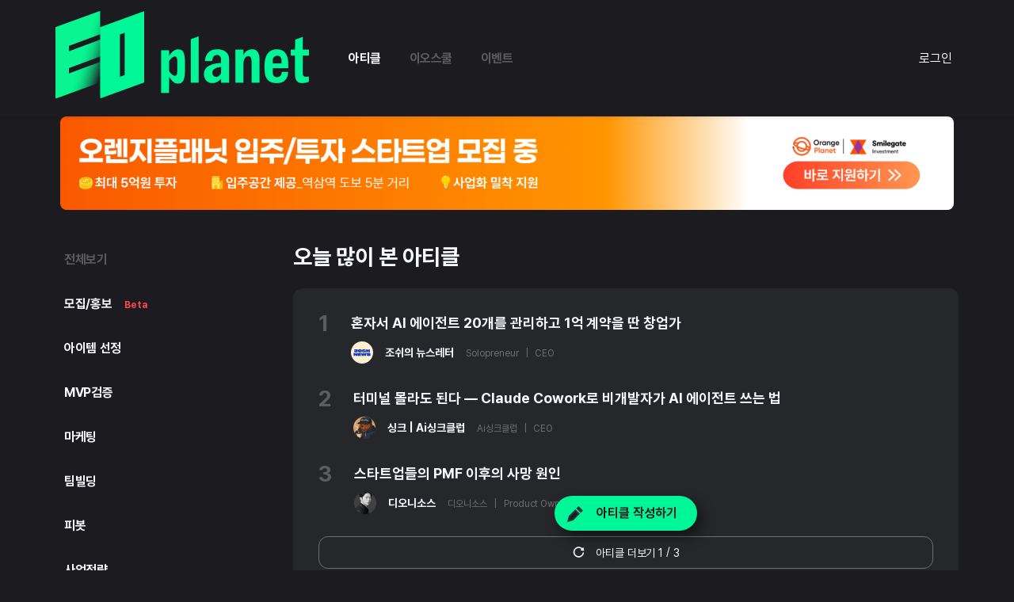

--- FILE ---
content_type: text/html; charset=utf-8
request_url: https://eopla.net/?page=113
body_size: 47891
content:
<!DOCTYPE html>
<html>
  <head>
    <script> window.dataLayer = window.dataLayer || []; </script>
    <title>EO planet - 스타트업 세상의 디즈니 이오플래닛</title>
    <meta charset="utf-8">
    <meta name="description" content="이오 플래닛은 누구나 기업가가 될 수 있는 세상을 만들고, 그들을 연결해 더 좋은 세상을 만들어가는 것에 기여합니다.">
    <meta property="og:title" content="EO planet - 스타트업 세상의 디즈니 이오플래닛" />
    <meta name="og:description" content="이오 플래닛은 누구나 기업가가 될 수 있는 세상을 만들고, 그들을 연결해 더 좋은 세상을 만들어가는 것에 기여합니다.">
    <meta name="robots" content="max-image-preview:large">
    
    <meta name="viewport" content="width=device-width, initial-scale=1, maximum-scale=1, minimum-scale=1, user-scalable=no, minimal-ui, viewport-fit=cover">
    <meta name="apple-mobile-web-app-capable" content="yes">
    <meta property="og:site_name" content="EO planet - 스타트업 세상의 디즈니 이오플래닛">
    <meta property="og:url" content="https://eopla.net/?page=113" />
    <meta name="facebook-domain-verification" content="5jet6mbjus44rw7n663lmvsikd32yy" />

    <link rel="canonical" href="https://eopla.net/">
    <meta name="naver-site-verification" content="13f4416f6828d71ffdfcffe3ff854143b220c53c" />
    <meta name="csrf-param" content="authenticity_token" />
<meta name="csrf-token" content="0qXdjsE3ooRjPaTpdVZImGBiBc4fibcfnbvK/cKBoAvmWeMYpyiP1lwx7KzyODwCf3CRKdcBamj3HlvVqBxZyQ==" />
    <meta name="csp-nonce" />
    <meta name="action-cable-url" content="wss://eopla.net:8080/cable" />
    <link rel="stylesheet" media="all" href="/assets/application-8959d760cf0d58353ed20fdeca0b8b96e4f6b6c1cc6169a59df0c25e689dc53b.css" />
    <link rel="stylesheet" media="all" href="/assets/style-3debbda6533cacd9d4adb17cb35af22071e2ca491c99b739c7c80b1752ec545d.css" />
    <script src="/assets/application-0576fc444aa61e2b7913b28bb9ca789aa5f232a79837cc3b8d74a52850d19761.js"></script>
    <script src="/packs/js/runtime-67a676bd4c10195dd0b5.js"></script>
<script src="/packs/js/821-3c55071c808a8770d982.js"></script>
<script src="/packs/js/application-6562f17245f39dad3544.js"></script>
    <script src="/assets/datepicker_ko-954bfb267d446ce670c4c730c609ecf2396296e5ff4dd1389a523c1981eb9881.js"></script>
    <link rel="icon" href="/images/EO_favicon.png" type="image/png" sizes="16x16">
    <link href="https://cdnjs.cloudflare.com/ajax/libs/Swiper/4.5.1/css/swiper.min.css" rel="stylesheet" type="text/css">
    <link rel="stylesheet" href="https://maxst.icons8.com/vue-static/landings/line-awesome/line-awesome/1.3.0/css/line-awesome.min.css">
    <link rel="stylesheet" href="https://cdnjs.cloudflare.com/ajax/libs/font-awesome/5.15.2/css/all.min.css" integrity="sha512-HK5fgLBL+xu6dm/Ii3z4xhlSUyZgTT9tuc/hSrtw6uzJOvgRr2a9jyxxT1ely+B+xFAmJKVSTbpM/CuL7qxO8w==" crossorigin="anonymous" />
    <link rel="preconnect" href="https://fonts.gstatic.com">
    <link rel="stylesheet" href="//code.jquery.com/ui/1.12.1/themes/base/jquery-ui.css">
    <script src="https://code.jquery.com/ui/1.12.1/jquery-ui.js"></script>
    <!-- <script src="../assets/js/vendors/jquery.tablesorter.min.js"></script> -->
    <script src="/spotlight/spotlight.js"></script>
    <link rel="stylesheet" type="text/css" href="/spotlight/spotlight.css" />

    <link href="https://fonts.googleapis.com/css2?family=Montserrat&display=swap" rel="stylesheet">
    <link href="https://cdn.jsdelivr.net/npm/select2@4.1.0-rc.0/dist/css/select2.min.css" rel="stylesheet" />
    <script src="https://cdn.jsdelivr.net/npm/select2@4.1.0-rc.0/dist/js/select2.min.js"></script>
      <script async src="https://www.googletagmanager.com/gtag/js?id=G-FZLXBR9W87"></script>
      <script>
        window.dataLayer = window.dataLayer || [];
        function gtag(){dataLayer.push(arguments);}
        gtag('js', new Date());

        gtag('config', 'G-FZLXBR9W87', {
          'page_title' : 'magazines/index',
          'page_path': '/?page=113'
        });

      </script>

      <!-- Global site tag (gtag.js) - Google Analytics -->
      <script async src="https://www.googletagmanager.com/gtag/js?id=UA-189830063-1"></script>
      <script>
        window.dataLayer = window.dataLayer || [];
        function gtag(){dataLayer.push(arguments);}
        gtag('js', new Date());

        gtag('config', 'UA-189830063-1', {
          'page_title' : 'magazines/index/',
          'page_path': '/?page=113'
        });

      </script>
    <meta property="og:image" content="https://eopla.net/images/eo_link_share.png" />
    <meta property="image" content="https://eopla.net/images/eo_link_share.png" />

      <style>
        body, body .main-container {
          background-color: #1C1C20 !important;
          color: #B6B7BC !important;
        }
      </style>
  </head>

  <body>
      <!-- Google Tag Manager (noscript) -->
      <noscript><iframe src="https://www.googletagmanager.com/ns.html?id=GTM-W8XQJMP"
      height="0" width="0" style="display:none;visibility:hidden"></iframe></noscript>
      <!-- End Google Tag Manager (noscript) -->
    
        <style>
  #alarm-icon {
    align-self: center;
    padding: 8px;
  }
  .flag-icon {
    align-self: center;
    margin-right: 0;
  }
  .programs {
    font-weight: bold;
    font-size: 14px;
    line-height: 22px;
    letter-spacing: -0.02em;
    color: #6C757D;
  }
  .sidenav .closebtn {
    display: none;
  }
  .navbar .profile-image {
    width: 30px;
    height: 30px;
    border-radius: 9999px;
    margin-right: 8px;
  }
  .offcanvas-collapse {
    display: none;
  }
  .btn-my {
    background: #FFFFFF;
    border: 1px solid #AFB1BA;
    border-radius: 15px;
    font-weight: bold;
    font-size: 11px;
    line-height: 18px;
    text-align: center;
    letter-spacing: -0.02em;
    color: #AFB1BA;
  }
  .main-header.navbar .navbar-collapse .logo-container {
    min-width: 151px;
  }
  .main-header {
    padding-top: 0px;
    padding-bottom: 0px;
    /* height: 58px; */
  }
  .main-header.navbar .navbar-collapse .nav-item.nav-link,
  .main-header.navbar .navbar-collapse .nav-item.active {
    font-family: "Pretendard";
    font-weight: 700;
    font-size: 16px;
    line-height: 22px;
    letter-spacing: -0.03em;
    margin: 0px 13px;
    padding: 14px 5px;
      
      color: #5B5B60;
  }
  .main-header.navbar .navbar-collapse #sidePanel {
    align-self: flex-end;
  }
  .main-header.navbar .navbar-collapse .nav-item.active:not(.peerlearning-menu) {
      color: #F8F9FE;
  }
  .peerlearning-dropdown-menu {
    padding: 20px 20px;
    min-width: 335px;
    border-radius: 12px;
  }
  .peerlearning-dropdown-menu .title {
    font-weight: bold;
    font-size: 16px;
    line-height: 26px;
    letter-spacing: -0.02em;
      color: #F8F9FE;
  }

  .peerlearning-dropdown-menu .nav-item.nav-link {
    display: inline-block;
    width: 100%;
  }
  .peerlearning-dropdown-menu .nav-item.nav-link span {
    font-weight: bold;
    font-size: 14px;
    line-height: 36px;
    letter-spacing: -0.02em;
      color: #F8F9FE;
  }
    .main-header .dropdown-menu .nav-item.nav-link.my-menu-item {
      color: #F8F9FE;
    }

  .btn.btn-write {
    width: 95px;
    height: 32px;
    align-self: center;
    background: var(--main-color-2);
    color: #1C1C20;
    padding: 6px 14px;
    font-size: 11px;
    font-weight: bold;
    border-radius: 8px !important;
    margin-right: 32px;
  }
    .btn-line-green {
      border-color: var(--main-color-1);
      color: var(--main-color-1);
      background-color: transparent;
    }
    .btn-line-green:hover {
      border-color: var(--main-color-2);
      color: var(--main-color-2);
    }
    .navbar-expand-lg .navbar-nav .dropdown-menu {
      background-color: #3C3D41;
      border-radius: 12px;
    }

  .magazine-icon {
    background-color: #F9F9F9;
    border-radius: 20px;
    width: 28px;
    height: 28px;
  }
  .magazine-text {
    color: #FBFBFC;
  }
  .magazine-text:hover {
    color: #8E919C;
  }
  .magazine-header-logo {
    width: 80px;
    height: 30px;
      content: url("/images/logo_new.png");
  }
  .magazine-bg {
    background-color: #1C1C20;
  }
  .magazine-dropdown-bg {
    background-color: #0D0E0E;
  }
  .write-btns button {
    background-color: #1C1C20;
    border: unset;
  }
  .write-btns button:hover {
    background-color: unset;
    border-color: unset;
  }
  .write-btns .dropdown-toggle::after {
    display: none;
  }
  .write-btns .dropdown-menu.dropdown-menu-left.show {
    background-color: #2B2B2B;
  }
  .write-btns .dropdown-menu.dropdown-menu-left.show .dropdown-item {
    color: #e7e7e7;
  }
  .write-btns .dropdown-menu.dropdown-menu-left.show .dropdown-item:hover {
    background-color: var(--main-color-2);
    color: #1C1C20;
  }
  .navbar.navbar-expand-lg.navbar-light .container {
    padding: 0 15px;
  }
  .navbar .mobile-nav-menu {
    display: none;
  }
  
  @media (max-width: 991px) {
      .navbar-light .navbar-toggler-icon {
        background-image: url("/images/icons/dark-menu-icon.svg");
      }
    .header-logo img {
      height: 27px;
    }
    .magazine-header-logo {
      width: 28px;
      height: 27px;
        content:url("/images/logo_new_vertical.png");
    }
    .navbar-toggler {
      padding-right: 0;
    }
    .logo-container {
      display: flex;
    }
    .navbar .mobile-nav-menu {
      display: flex;
    }
    .navbar .mobile-nav-menu .nav-link {
      align-self: center;
    }
      .navbar .mobile-nav-menu .nav-link:hover {
        color: #3C3D41;
        font-weight: 600;
      }
      .navbar .mobile-nav-menu .nav-link.active {
        color: #F8F9FE;
      }
    
  }

  /* On smaller screens, where height is less than 450px, change the style of the sidenav (less padding and a smaller font size) */
  @media screen and (max-width: 450px) {
    .btn-group {
      width: 100%;
      display:block;
    }
  }
</style>
<style>
  .navigation-btns {
    width: 32px;
    height: 32px;
      background-color: #3C3D41;
    border-radius: 32px;
    position: relative;
    align-self: center;
    margin-right: 20px;
  }
  .navigation-btns svg,
  .navigation-btns img,
  .top-write-btn svg {
    position: absolute;
    top: 50%;
    left: 50%;
    translate: -50% -50%;
  }
  .dropup .dropdown-toggle::after,
  .dropdown-toggle::after {
    display: none;
  }
  .starport-list {
    max-height: 300px;
    overflow-y: auto;
  }
</style>
<nav class="navbar navbar-expand-lg navbar-light magazine-bg sticky-top shadow-sm main-header">
  <div class="container">
    <div class="backdrop side-pannel-backdrop" data-toggle="offcanvas"></div>
    <div class="logo-container">
      <a class="navbar-brand font-weight-bold header-logo " href="/">
        <img src="" alt="" class="magazine-header-logo" />
      </a>
      <div class="mobile-nav-menu">
        <a class="nav-item nav-link active" href="/magazines" >아티클</a>
          <a class="nav-item nav-link " href="/eoschool">이오스쿨</a>
          <a class="nav-item nav-link " href="/events">이벤트</a>
      </div>
    </div>


    <button class="navbar-toggler " type="button" data-toggle="offcanvas">
      <span class="navbar-toggler-icon"></span>
    </button>

    <!-- Use any element to open the sidenav -->
    <div class="navbar-collapse collapse justify-content-between sidenav" id="sidePanel">
      <div class="navbar-nav order-2 order-md-1 ml-3">
        <a class="nav-item nav-link active" href="/magazines" >아티클</a>
        <a class="nav-item nav-link " href="/eoschool">이오스쿨</a>
        <a class="nav-item nav-link " href="/events">이벤트</a>
        <!-- <a class="nav-item nav-link py-2 px-2 " href="">이벤트</a> -->
      </div>


        <div class="navbar-nav py-2 px-2 order-1 order-md-2">
          <a class="magazine-text" href="/users/sign_in">로그인</a>
        </div>
    </div>
    <style>
  .offcanvas-collapse {
    display: block;
    position: fixed;
    top: 0px;
    bottom: 0;
    left: 100%;
    width: 100%;
    overflow-y: auto;
    visibility: hidden;
    transition: visibility .3s ease-in-out, -webkit-transform .3s ease-in-out;
    transition: transform .3s ease-in-out, visibility .3s ease-in-out;
    transition: transform .3s ease-in-out, visibility .3s ease-in-out, -webkit-transform .3s ease-in-out;
  }
  @media (max-width: 991.98px) {
    .backdrop {
      position: fixed;
      top: 0;
      left: 0;
      opacity: 0.5;
      z-index: 1040;
      width: 100vw;
      height: 100vh;
      background-color: #000;
      display:none;
    }
    .offcanvas-collapse.open {
      visibility: visible;
      -webkit-transform: translateX(-100%);
      transform: translateX(-100%);
      z-index: 100000000 !important;
    }
    #alarm-icon {
      margin-right: 18px;
    }
  }
  .offcanvas-container .profile-image {
    width: 32px;
    height: 32px;
    object-fit: cover; /* Do not scale the image */
    object-position: center;
  }

  .nav-scroller {
    position: relative;
    z-index: 2;
    height: 2.75rem;
    overflow-y: hidden;
  }

  .nav-scroller .nav {
    display: -ms-flexbox;
    display: flex;
    -ms-flex-wrap: nowrap;
    flex-wrap: nowrap;
    padding-bottom: 1rem;
    margin-top: -1px;
    overflow-x: auto;
    color: rgba(255, 255, 255, .75);
    text-align: center;
    white-space: nowrap;
    -webkit-overflow-scrolling: touch;
  }

  .nav-underline .nav-link {
    padding-top: .75rem;
    padding-bottom: .75rem;
    font-size: .875rem;
    color: #6c757d;
  }

  .nav-underline .nav-link:hover {
    color: #007bff;
  }

  .nav-underline .active {
    font-weight: 500;
    color: #343a40;
  }

  .noti-area {
    margin-bottom: 20px;
  }

  .text-white-50 { color: rgba(255, 255, 255, .5); }

  .bg-purple { background-color: #6f42c1; }

  .lh-100 { line-height: 1; }
  .lh-125 { line-height: 1.25; }
  .lh-150 { line-height: 1.5; }
  .closebtn {
    font-size: 25px;
      color: #EDEEF1;
  }
  .white-block {
    margin-bottom: 4px;
    padding: 30px;
  }
  .program-title {
    font-weight: normal;
    font-size: 11px;
    line-height: 18px;
    display: flex;
    align-items: center;
    letter-spacing: -0.02em;
    color: #AFB1BA;
    margin-bottom: 14px;
    padding-left: 30px;
    padding-right: 30px;
  }
  .program-menu {
    font-weight: bold;
    font-size: 14px;
    line-height: 22px;
    display: flex;
    align-items: center;
    letter-spacing: -0.02em;
    color: #6C757D;
    margin-bottom: 18px;
    padding-left: 30px;
    padding-right: 30px;
  }
  .menu-icon {
    margin-right: 4px;
  }
  .offcanvas-container .profile-box .name {
      font-style: normal;
      font-size: 15px;
      line-height: 160%;
      display: flex;
      align-items: center;
      color: #FBFBFC;
    font-weight: bold;
    letter-spacing: -0.02em;
    word-break: keep-all;
  }
  .offcanvas-container .profile-box .spec {
    font-weight: normal;
    font-size: 11px;
    line-height: 18px;
    letter-spacing: -0.02em;
    color: #AFB1BA;
  }

  .offcanvas-container .profile-box .btn-my {
    padding: 8px 12px;
    box-sizing: border-box;
    border-radius: 8px;
    font-weight: bold;
    font-size: 14px;
    line-height: 22px;
    letter-spacing: -0.02em;
      background: #3E424D;
      color: white;
      border: 1px solid #3E424D;
  }
  .offcanvas-container .profile-box {
    margin-bottom: 40px;
  }
  .offcanvas-container .nav-item.nav-link {
    display: inline-block;
    width: 100%;
  }
  .offcanvas-container .nav-item.nav-link > div {
    display: inline;
  }
  .offcanvas-container .nav-link img {
    margin-right: 8px;
  }
  .offcanvas-container .nav-link > img {
    margin-right: 0px;
    margin-top: 5px;
    display: inline;
    float:right;
  }
  .offcanvas-container .nav-link.log-out {
    padding: 20px;
  }
  .offcanvas-container .nav-link.log-out > img {
    float:unset;
  }
  /* .offcanvas-container .nav-link.active span { */
  .offcanvas-container .nav-link span {
      font-style: normal;
      font-size: 15px;
      line-height: 160%;
      color: #5B5B60;
  }

  .offcanvas-container .nav-link.child {
    padding: 12px 0;
    border-top: 1px solid #F5F6F7;
  }
  .offcanvas-container .nav-link.child span {
    font-weight: bold;
    font-size: 14px;
    line-height: 22px;
    letter-spacing: -0.02em;
    color: #6C707B;
  }

  .navbar .profile-image {
    margin-right: 12px;
  }

  .profile-box .spec {
    font-weight: bold;
    font-size: 11px;
    line-height: 18px;
    letter-spacing: -0.02em;
    color: #AFB1BA;
  }
  .offcanvas-container {
      background-color: #1C1C20;
    width: 100%;
    height: 130vh;
    position: absolute;
    right: 0px;
  }
  .offcanvas-container .nav-link span {
    font-weight: 700;
    font-size: 16px;
    line-height: 24px;
  }
  .offcanvas-container .nav-item {
    margin-bottom: 30px;
  }
  .backdrop.show {
    display: block;
  }
  .noscroll {
    overflow:hidden;
  }
  .offcanvas-collapse .program-title {
    font-weight: bold;
      font-style: normal;
      font-size: 13px;
      line-height: 160%;
      letter-spacing: -0.03em;
      color: #AFB1BA;
  }
  .offcanvas-collapse .course-element {
    font-weight: bold;
    font-size: 14px;
    line-height: 22px;
    letter-spacing: -0.02em;
    color: #3E424D;
  }
</style>
<div class="offcanvas-collapse" id="navbarsExampleDefault">
  <div class="offcanvas-container">
    <div class="white-block">
      <div class="d-flex justify-content-end noti-area float-right">
        <a href="javascript:void(0)" class="closebtn" data-toggle="offcanvas">&times;</a>
      </div>
      <div class="row profile-box">
        <div class="col-8 px-0 d-flex">
          <div class="my-auto">
            <div class="name">
              반가워요 :)
            </div>
            <div class="spec">
                로그인 해주세요!
            </div>
          </div>
        </div>
          <div class="col-12 row px-0 mt-3">
            <div class="col">
              <a class="btn btn-green btn-block" href="/users/sign_up">회원가입</a>
            </div>
            <div class="col px-1">
              <a class="btn btn-deep-green btn-block" href="/users/sign_in">로그인</a>
            </div>
          </div>
      </div>
      <div class="nav_link">
        
<style>
  /* .nav-item.nav-link.active {
    border-bottom: none !important;
  } */
  .text-color-green {
    font: bold;
    color: #9DF822 !important;
  }
</style>

<a class="nav-item nav-link p-0 " href="/users" target=""  style="">
  <div>
    <span class="">프로필</span>
  </div>
</a>


      </div>
      <div class="nav_link">
        
<style>
  /* .nav-item.nav-link.active {
    border-bottom: none !important;
  } */
  .text-color-green {
    font: bold;
    color: #9DF822 !important;
  }
</style>

<a class="nav-item nav-link p-0 " href="/users/my_post?type=article" target=""  style="">
  <div>
    <span class="">작성한 아티클</span>
  </div>
</a>


      </div>
      <div class="nav_link">
        
<style>
  /* .nav-item.nav-link.active {
    border-bottom: none !important;
  } */
  .text-color-green {
    font: bold;
    color: #9DF822 !important;
  }
</style>

<a class="nav-item nav-link p-0 " href="/notifications" target=""  style="">
  <div>
    <span class="">알림</span>
  </div>
</a>


      </div>
    </div>





  </div>
</div>

  </div>
</nav>


<script>
  function toggleSidePanel() {
    $('.offcanvas-collapse').toggleClass('open');
    $('body').toggleClass('noscroll');
    $('.backdrop').toggleClass('show');
  }

  $('[data-toggle="offcanvas"]').on('click', function () {
    toggleSidePanel();
  })
  $(".side-pannel-backdrop").click(() => {
    $("closebtn").click();
  });
</script>

    
    
  <style>
    .advertise-banner-container {
      display: flex;
      justify-content: center;
      margin:auto;
      /* height: 80px; */
    }
    .advertise-banner {
      max-width: 1128px;
      width: 100%;
      border-radius: 8px;
    }
    .advertise-banner.mobile {
      display: none;
    }
    .advertise-banner-container.list-banner {
      margin-bottom: 20px;
      padding: 0;
    }

    @media (max-width: 1200px) {
      .advertise-banner-container {
        margin-bottom: 40px;
        padding: 0 16px;
      }
    }
    @media (max-width: 768px) {
      .advertise-banner-container {
        /* height: 70px; */
      }
      .advertise-banner.mobile {
        display: block;
      }
      .advertise-banner.pc {
        display: none;
      }
    }
  </style>

    <a class="advertise-banner-container " target="_blank" href="/advertise_banners/327">
      <img class="advertise-banner pc" src="https://eo-server.s3.ap-northeast-2.amazonaws.com/uploads/detail_da1d4fba-b13b-4968-b4cc-64ebad6f993d%EC%9D%B4%EC%98%A4%ED%94%8C%EB%9E%98%EB%8B%9B_%EC%82%AC%EC%9D%B4%ED%8A%B8_%EB%B0%B0%EB%84%88_PC__2256_236_pixel.png.png?X-Amz-Expires=600&amp;X-Amz-Date=20260117T125712Z&amp;X-Amz-Algorithm=AWS4-HMAC-SHA256&amp;X-Amz-Credential=AKIAYOZYIPJSGDMGXHR3%2F20260117%2Fap-northeast-2%2Fs3%2Faws4_request&amp;X-Amz-SignedHeaders=host&amp;X-Amz-Signature=1809c8a9918b7b516b81d7700f4e11074225b4a84c4c4e909419ff480e3d140b" />
      <img class="advertise-banner mobile" src="https://eo-server.s3.ap-northeast-2.amazonaws.com/uploads/detail_3cdb8414-4c3c-45a7-bfae-539394525040%EC%9D%B4%EC%98%A4%ED%94%8C%EB%9E%98%EB%8B%9B_%EC%82%AC%EC%9D%B4%ED%8A%B8_%EB%B0%B0%EB%84%88_MB__656_140_pixel.png.png?X-Amz-Expires=600&amp;X-Amz-Date=20260117T125712Z&amp;X-Amz-Algorithm=AWS4-HMAC-SHA256&amp;X-Amz-Credential=AKIAYOZYIPJSGDMGXHR3%2F20260117%2Fap-northeast-2%2Fs3%2Faws4_request&amp;X-Amz-SignedHeaders=host&amp;X-Amz-Signature=444ad7a26e2dbe2cd801f19d039805d25d82a3d02e6c9ccaaca9df0fa3f9ce1b" />
</a>

  <section class="view-fullwidth-section">
  </section>

    
    <div class="main-container container text-white">
      <!-- Channel Plugin Scripts -->
      <script src="https://cdn.jsdelivr.net/npm/swiper/swiper-bundle.min.js"></script>
<link rel="stylesheet" href="https://cdn.jsdelivr.net/npm/swiper/swiper-bundle.min.css" />
<style>
  .left-menu {
    margin-right: 25px;
  }
  .left-menu .menu-title {
    color: #F8F9FE;
  }
  .left-menu, .left-menu, .menu-container {
    border: transparent !important;
    background: transparent !important;
  }
  .left-menu-toggle {
    display: none !important;
  }
  .view-body .content-container {
    padding: 40px 0px; 
  }
  .menu-container, .menu {
    background-color: #1C1C20 !important;
  }
  .view-body .left-menu {
    min-width: 263px
  }
  .left-menu a.menu {
    color: #F8F9FE;
    font-weight: 600;
    color: #F8F9FE;
    font-size: 16px;
    line-height: 24px;
    margin-bottom: 10px;
  }
  .left-menu a.menu:hover,
  .left-menu a.menu.active {
    background-color: #3C3D41 !important;
    border-left: none;
    border-radius: 12px;
  }
  .pagination .page-item.disabled a,
  .pagination .page-item a {
    background-color: transparent;
    color: white;
  }
  
  .pagination .page-item a:hover {
    background-color: #3C3D41;
  }

  .pagination .page-item.active a {
    background-color: #3C3D41;
    color: var(--main-color-1);
  }

  @media (max-width: 1200px) {
    .view-body .content-container {
      padding-top: 80px;
      padding-left: 4px;
      padding-right: 4px;
    }

    .left-menu a.menu:hover, .left-menu a.menu.active {
      background-color: transparent !important;
      color: var(--main-color-2);
      border-radius: 0px
    }
  }
</style>
<style>
  .mobile-only {
    display: none !important;
  }
  .no-content {
    font-size: 15px;
    color: #8E919C;
  }

  .magazine-container {
    overflow: inherit;
    padding: 10px 16px 16px 16px;
    display: flex;
    /* overflow: hidden; */
    border-radius: 12px;
    background-color: #26272B;
    max-width: 840px;
    margin-bottom: 20px;
    position:relative;
  }
  .magazine-container:hover{
    background: rgba(255, 255, 255, 0.08);
  }
  
  .magazine-container .info .name:hover,
  .magazines-container .magazine-content-container .link-container .name:hover{
    text-decoration: underline;
    text-decoration-color: #F8F9FE;
  }
  .magazine-container .title {
    font-size: 22px;
    font-weight: bold;
    color: #F8F9FE;
  }

  .magazine-container .image-container > img.magazine-image {
    margin-top: 21px;
    width: 240px;
    max-height: 135px;
    border-radius: 8px;
    object-fit: cover;
  }
  .magazine-container .magazine-content-container {
    margin-right: 40px;
    justify-content: space-between;
    flex-direction: column;
    display: flex;
  }
  .magazine-container .magazine-content-container .tag-container {
    display: flex;
    margin-bottom: 6px;
    flex-wrap: wrap;
  }
  .magazine-container .magazine-content-container .tag-container .tag {
    font-size: 14px;
    color: #97989C;
    margin-right: 16px;
    white-space: nowrap;
  }
  .magazine-container .magazine-content-container .tag-container .tag.speicial {
    color: var(--main-color-1);
  }
  .magazine-container .magazine-content-container .body {
    font-size: 15px;
    color: #97989C;
    word-break: break-all;
    margin-bottom: 15px;
  }
  .magazine-container .info {
    color: #8E919C;
    font-size: 13px;
    width: 200%;
    max-width: 657px;
  }
  .magazine-container .info .image-container {
    margin-top: 0px;
    margin-right: 12px;
    position: relative;
  }
  .magazine-container .info .image-container > img {
    width: 28px;
    height: 28px;
    border-radius: 999px;
  }
  .magazine-container .info .image-container > svg {
    position: absolute;
    right: -5px;
    bottom: 0;
  }
  .magazine-container .info .name {
    font-size: 14px;
    line-height: 28px;
    font-weight: 600;
    margin-right: 12px;
    color: #F8F9FE;
  }
  .magazine-container .info .sub {
    font-size: 12px;
    margin-right: 16px;
    color: #6E6F73;
    word-break: break-all;
  }
  
  .magazine-container .image-container {
    vertical-align: top;
    display: inline-block;
  }
  .magazine-container .magazine-content-container {
    width: 100%;
  }
  .magazine-container .magazine-content-container p {
    margin: 0px;
  }

  .magazine-container .info, .magazine-container .score {
    display: flex;
    justify-content: space-between;
  }
  .more-menu {
    position: absolute;
    bottom: 0;
    right: 0;
  }
  .editor-btns {
    text-align: center;
    /* visibility: hidden; */
  }
  .magazine-container .dropdown-menu {
    padding: 4px;
    background-color: #3C3D41;
    border-radius: 12px;
    color: #F8F9FE;
    min-width: unset;
    width: 140px;
    top: 10px !important;
    left: -16px !important;
    text-align: center;
  }
  .magazine-container .dropdown-menu span,
  .magazine-container .dropdown-menu a {
    color: #F8F9FE;
    font-size: 16px;
    font-weight: 600;
    line-height: 24px;
    padding-top: 10px;
    padding-bottom: 10px;
    display: block;
  }
  .link-container {
    display: flex;
  }

  .magazine-container .image-container {
    position: relative;
  }
  .magazine-container .image-container > .headphone {
    position: absolute;
    top: 31px;
    left: 10px;
  }
  .category-select {
    display: none;
  }
  .view-body > .content-container {
    /* padding-left: 78px; */
    max-width: 840px !important;
    margin-left: auto;
    margin-right: 0;
    padding-left: 0px;
    padding-top: 40px;
    padding-right: 0px;
    padding-bottom: 0px;
  }

  @media (max-width: 1200px) {
    .view-body > .content-container {
      margin: auto;
    }
  }
  @media (max-width: 768px) {
    .magazine-container {
      margin-left: -15px;
      margin-right: -15px;
      padding: 16px;
      overflow: hidden;
      display: block;
    }
    .link-container {
      display: block;
    }
    .magazine-container .image-container {
      display:block;
      margin-bottom: 20px;
    }
    .magazine-container .image-container > img.magazine-image {
      width: 100%;
      /* max-height: 184.5px; */
    }
    .magazine-container .magazine-content-container {
      margin: 0px;
    }

    .magazine-content-container .title {
      font-size: 18px;
      line-height: 25.2px;
      margin-bottom: 12px;
    }
    .magazine-container .info {
      display: block;
    }
    .magazine-container .info .category {
      display: flex;
      margin-bottom: 15px;
    }
    .magazine-container .info .score {
      display: flex;
      justify-content: left;
    }
    .magazine-container .info .heart {
      margin-right: 8px;
    }
    .editor-btns {
      display: flex;
      margin-top: 5px;
    }
    .editor-btns .btn {
      display: inline-block;
      width: 100%;
    }
    .editor-btns .btn-green {
      margin-right: 10px;
    }
  }
  @media (max-width: 1200px) {
    .pc-only {
      display: none !important;
    }
    .mobile-only {
      display: inherit !important;
    }
    .h_titArea {
      display: none;
    }
    .view-body .content-container {
      padding: 0px;      
    }
    .magazine-category {
      display: none;
    }
    .link-container {
      flex-flow: wrap;
    }
    .category-select {
      display: block
    }
    .magazine-container {
      margin: 0 auto 20px auto ;
    }
    .magazine-container .image-container.magazine-thumbnail {
      margin: 0 auto;
    }
    .magazine-container .image-container {
      margin-bottom: 0px;
    }
    .magazine-container .info .category {
      margin-bottom: 0px;
    }
    .magazine-container .info .name, 
    .magazine-container .info .sub, 
    .magazine-container .info .time {
      align-self: center;
    }
    .magazine-container .image-container > img.magazine-image {
      width: 100%;
      max-height: unset;
      /* max-height: 300px; */
    }
    .magazines-container .magazine-container .info.mobile-only {
      margin-top: 16px;
      width: 100%;
    } 
    .popular-article-container .swiper-slide .simple-article-container .number {
      margin-right: 12px;
    }
    .popular-article-container > .title, .profiles > .title-container .title {
      font-size: 24px;
      line-height: 36px;
    }
    .magazine-container .magazine-thumbnail.image-container {
      width: 100%;
      overflow: hidden;
      margin: 0;
      border-radius: 8px;
      padding-top: 56.25%;
      position: relative;
      margin-bottom: 16px;
    }
    .magazine-container .magazine-thumbnail.image-container > img.magazine-image {
      position: absolute;
      top: 50%;
      left: 50%;
      width: 100%;
      transform: translate(-50%, -50%);
      margin-top: 0px;
    }
    .magazine-container .magazine-content-container .body { 
      display: -webkit-box;
      -webkit-line-clamp: 2;
      -webkit-box-orient: vertical;
      overflow: hidden;
      text-overflow: ellipsis;
    }
  }
</style>

<style>
  .hide {
    display: none;
  }
  .magazine-category {
    font-weight: 700;
    font-size: 28px;
    line-height: 39px;
    margin-bottom: 0px;
    color: #6E6F73;
  }
  .magazine-category .title {
    font-weight: 700;
    font-size: 28px;
    line-height: 39px;
    color: #F8F9FE;
    margin-right: 10px;
  }
  a.menu.all {
    color: #5B5B60;
    font-weight: 600;
    font-size: 16px;
    line-height: 24px;
  }
  .magazines-container {
    position: relative;
  }
  .category-select .selectBox {
    background-color: #3C3D41;
    border-color: #3C3D41;
    max-width: 840px;
    padding: 0;
    margin: 0 auto 20px auto ;
  }
  .category-select .selectBox .label span {
    color: #F8F9FE;
    font-weight: 700;
    font-size: 16px;
    line-height: 24px;
  }
  .category-select .selectBox .label {
    padding: 10px 20px;
    font-weight: 700;
    font-size: 16px;
    line-height: 24px;
    color: #F8F9FE;
  }
  .category-select .selectBox .optionList {
    background-color: #3C3D41;
    border-color: #3C3D41;
  }
  .category-select .selectBox .optionList .optionItem span:last-child {
    color: #F8F9FE;
    font-weight: 700;
    font-size: 16px;
    line-height: 24px;
  }
  .write-btn-container {
    background-color: var(--main-color-2);
    z-index:2;
    padding: 10px 16px;
    border-radius: 50px;
    position: fixed;
    bottom: 50px;
    left: 50%;
    margin-left: 60px;
    width: 180px;
    box-shadow:rgb(0 0 0 / 50%) 6px 8px 16px;
  }

  .write-btn-container svg {
    margin-right: 13px;
  }
  .write-btn-container .write-btn {
    color: #1C1C20;
    font-weight: 600;
    font-size: 16px;
    line-height: 24px;
  }
  .filter {
    display: flex;
    justify-content: space-between;
    margin-bottom: 19px;
    margin: 0 auto 20px auto;
    max-width: 840px;
  }
  .filter .creator-article-checkbox {
    padding: 8px 16px;
    color: #F8F9FE;
    font-weight: 600;
    font-size: 12px;
    align-items: center;
  }
  .filter .sorting .dropdown-toggle {
    color: #F8F9FE;
    font-size: 12px;
    font-weight: 600;
  }
  .creator-article-checkbox {
    display: flex;
  }
  .creator-checkbox svg {
    position: absolute;
    top: 50%;
    left: 50%;
    translate: -50% -50%;
  }
  .creator-checkbox {
    width: 20px;
    height: 20px;
    position: relative;
    margin-right: 10px;
    background-color: #26272B;
    border: 1px solid #3C3D41;
    border-radius: 8px;
  }
  .creator-checkbox.active {
    background-color: var(--main-color-2);
    border: 1px solid var(--main-color-2);
  }
  .sorting {
    border-radius: 12px;
    border: 1px solid #6E6F73;
  }
  .sorting .dropdown-toggle {
    padding: 6px 6px 6px 16px;
  }
  .sorting .dropdown-menu {
    min-width: 96px;
    top: 12px !important;
    padding: 16px 0px;
    text-align: center;
    background-color: #1C1C20;
    border: 1px solid #6E6F73;
    border-radius: 12px;
  }
  .sorting .dropdown-menu a {
    font-size: 12px;
    color: #F8F9FE;
    display: block;
    font-weight: 600;
  }
  .sorting .dropdown-menu a:first-child {
    margin-bottom: 12px;
  }
  .profile-container {
    /* overflow-y: scroll; */
    display: flex;
    /* margin: 0 -10px; */
  }
  .profile-container .editor-container {
    /* min-width: 148px; */
    padding: 0;
  }
  .eo-user__figure {
    overflow: unset;
    width: 60px;
    height: 60px;
  }
  .profile-container .editor-container .profile-image figure {
    position: relative;
    margin: 0 auto 10px auto;
  }
  .profile-container .editor-container .profile-image svg {
    position: absolute;
    bottom: 0;
    right: 0;
  }
  .article-container {
    height: 370px;
    overflow: hidden;
    background-color: #26272B;
    border-radius: 12px;
    padding: 16px 32px;
    display: flex;
    flex-direction: column;
  }
  .popular-article-container .swiper {
    height: 100%;
    width: 100%;
    margin: 0;
  }
  .popular-article-container .swiper-slide {
    text-align: center;
    font-size: 18px;
    width: 100%;
    display: block;
    -webkit-box-pack: center;
    -ms-flex-pack: center;
    -webkit-justify-content: center;
    justify-content: center;
    -webkit-box-align: center;
    -ms-flex-align: center;
    -webkit-align-items: center;
    align-items: center;
  }
  .popular-article-container .swiper-slide .simple-article-container {
    display: flex;
    padding-top: 14px;
  }
  .popular-article-container .swiper-slide .simple-article-container .number {
    font-style: normal;
    font-weight: 700;
    font-size: 28px;
    line-height: 28px;
    color: #5B5B60;
    margin-right: 28px;
  }
  .popular-article-container .swiper-slide .simple-article-container .magazine-container {
    width: 100%;
    padding-top: 0;
    padding-left: 0;
    padding-right: 0;
    margin-bottom: 0px;
  }
  .popular-article-container .swiper-slide .simple-article-container .magazine-container:hover {
    background-color: #26272B;
  }
  .popular-article-container .swiper-slide .simple-article-container .magazine-container .title {
    text-align: left;
    font-size: 18px;
    margin-bottom: 10px;
  }

  .more-article-btn {
    display: block;
    width: 100%;
    text-align: center;
    color: #F8F9FE;
    border: 1px solid #6E6F73;
    border-radius: 12px;
    font-size: 14px;
    line-height: 21px;
    font-weight: 600;
    padding: 8px;
  }
  .more-article-btn span {
    vertical-align: text-top;
  }
  .more-article-btn span.page-number {
    vertical-align: bottom;
  }
  .more-article-btn svg {
    margin-right: 10px;
  }

  .popular-article-container > .title,
  .profiles > .title-container .title {
    font-size: 28px;
    line-height: 39px;
    font-weight: 700;
    display: inline-block;
    margin-right: 10px;
    margin-bottom: 20px;
    color: #F8F9FE;
  }
  .popular-article-container {
    margin-bottom: 60px;
  } 
  .profiles {
    width: 100%;
    margin-bottom: 60px;
  }
  .profiles > .title-container {
    display: flex;
    align-items: center;
    justify-content: space-between;
  }
  .profiles > .title-container .see-all-btn {
    font-weight: 600;
    font-size: 16px;
    line-height: 24px;
    color: #6E6F73;
    margin-left: auto;
    margin-bottom: 20px;
  }

  .profiles > .title-container .question {
    position: relative;
    /* margin-left: 12px; */
    /* align-self: center; */
  }

  .profiles > .title-container .tooltip {
    position: relative;
    display: inline-block;
    opacity: 1;
    margin-bottom: 20px;
  }
  .profiles > .title-container .tooltip .tooltiptext {
    position: absolute;
    visibility: hidden;
    min-width: 400px;
    top: 130%;
    left: 50%;
    font-weight: 600;
    font-size: 14px;
    line-height: 22px;
    color: #1C1C20;

    margin-left: -60px;
    background-color: var(--main-color-2);
    text-align: center;
    padding: 5px;
    border-radius: 6px;
    position: absolute;
    z-index: 1;
  }
  .profiles > .title-container .tooltip .tooltiptext::after {
    content: " ";
    position: absolute;
    bottom: 100%;  /* At the top of the tooltip */
    left: 60px;
    margin-left: -5px;
    border-width: 5px;
    border-style: solid;
    border-color: transparent transparent var(--main-color-2) transparent;
  }
  

  .profiles > .title-container .tooltip:hover .tooltiptext {
    visibility: visible;
  }



  .profiles .more-profile-card {
    align-self: center;
    text-align: center;
  }
  .profiles .more-profile-card svg {
    margin-bottom: 20px;
  }
  .profiles .more-profile-card .see-all-btn {
    display: block;
    font-weight: 600;
    font-size: 14px;
    line-height: 21px;
    color: var(--main-color-1);
  }
  .profile-container .swiper-slide {
    text-align: center;
    align-items: center;
  }
  .profile-container .card-helper {
    /* max-width: 128px; */
    background: #26272B;
    box-shadow: unset;
  }
  .follower-container .follow-btn-container {
    position:relative;
    padding: 0 12px;
  }

  .follow-btn {
    border-radius: 5px;
    height: max-content;
    background-color: var(--main-color-2);
    border: 1px solid var(--main-color-2);
    color: #1C1C20;
    font-weight: 700;
    font-size: 15px;
    line-height: 18px;
    width: 100%;
  }

  .follow-btn:hover {
    color: white;
  }
  .follow-btn.unfollow {
    background-color: transparent;
    border-radius: 5px;
    height: max-content;
    font-weight: 700;
    font-size: 15px;
    color: var(--main-color-1);
    width: 100%;
  }

  .follower-container .card-helper__contents {
    display: flex;
    flex-direction: column;
    justify-content: space-between;
    height: 100%;
  }
  .follower-container .card-helper {
    padding: 12px 0; 
    height: 180px;
  }
  .card-helper__info {
    padding: 0 12px;
  }
  .search-form {
    display: flex;
    margin-bottom: 20px;
    border: 1px solid #3C3D41;
    padding: 12px 16px;
    border-radius: 12px;
  }
  .search-form svg {
    align-self: center;
    margin-right: 11px;
  }
  .search-form .search {
    width: 100%;
    border: unset;
    background-color: #1C1C20;
    color: #F8F9FE;
  }
  .wantToBeCreator-btn {
    margin-left: 12px;
    color: #6E6F73;
    font-weight: 600;
    font-size: 16px;
    line-height: 24px;
    text-decoration: underline;
  }
  .wantToBeCreator-btn:hover {
    color: #6E6F73;
  }
  .profiles .editor-container .follow-btn-container .follow-btn {
    background-color: transparent;
    border: unset;
    color: #00F798;
  }

  .profiles .editor-container .follow-btn-container .follow-btn.unfollow {
    background-color: transparent;
    border: unset;
    color: #97989C;
  }
  .profiles .swiper-wrapper {
    -ms-overflow-style: none;
    scrollbar-width: none; 
  }
  .category-select .tag-container {
    display: flex;
    flex-wrap: wrap;
  }
  .category-select .tag-container {
    margin-bottom: 30px;
  }
  .category-select .categoryTags {
    color: #F8F9FE;
    padding: 6px 12px;
    min-width: 45px;
    text-align: center;
    font-size: 12px;
    line-height: 18px;
    border: 1px solid #6E6F73;
    border-radius: 30px;
    margin-right: 10px;
    margin-bottom: 12px;
    font-weight: 700;
  }

  .category-select .categoryTags.active {
    color: #00F798;
    border: 1px solid #00F798;
  }

  .category-select .categoryResult {
    font-weight: 700;
    font-size: 24px;
    line-height: 36px;
    color: #6E6F73;
  }
  .category-select .categoryResult .title {
    font-weight: 700;
    font-size: 24px;
    line-height: 36px;
    color: #F8F9FE;
  }
  .card-helper__text{
    overflow: hidden;
    text-overflow: ellipsis;
    display: -webkit-box;
    -webkit-line-clamp: 2;
    -webkit-box-orient: vertical;
  }

  .left-menu {
    overflow: auto;
    padding-top: 0;
    /* margin-top: -90px */
  }
  .question.tooltip {
    z-index: 2;
  }
  .beta-tag {
    margin-left: 12px;
    color: var(--error, #FF444F);
    font-size: 12px;
    font-weight: 600;
    line-height: 18px;
  }

  @media (max-width: 768px) {
    .category-select {
      /* margin-left: -15px;
      margin-right: -15px; */
    }
    .popular-article-container .swiper-slide .simple-article-container .number {
      margin-right: 14px;
    }

    .profiles > .title-container .tooltip .tooltiptext {
      min-width: 150px;
    }
  }
  
  @media (max-width: 1200px) {
    .view-body .left-menu {
      display: none;
    }
    .selectBox .optionList {
      top: 50px;
    }
    .selectBox .optionItem.active,
    .selectBox .optionItem:not(.disabled):hover {
      background-color: rgba(255, 255, 255, 0.08);
      border-radius: 12px;
    }
    .selectBox.active .optionList {
      max-height: 200px;
    }
    .write-btn-container {
      bottom: 20px;
      margin-left: 0px;
      transform: translate(-50%, -50%);
    }
    .article-container {
      height: 440px;
      padding: 16px;
    }
    .filter { 
      justify-content: flex-end;
    }
    .popular-article-container .swiper-slide .simple-article-container {
      min-height: 120px;
    }
    .wantToBeCreator-btn {
      margin-left: 0;
      text-decoration: underline;
      display: block;
      font-size: 14px;
    }

    .beta-tag {
      margin-left: 4px;
      font-size: 10px;
      font-style: normal;
      font-weight: 600;
      line-height: 15px;
    }
  }
  
</style>
<style>
  .left-menu.closed {
    min-width: 12px;
    width: 12px;
  }
  .left-menu.closed .menu-container {
    display: none;
  }
  .left-menu {
    position:relative;
  }
  .left-menu-toggle {
    position: absolute;
    width: 24px;
    height: 24px;
    top: 10px;
    right: -12px;
  }
    .content-container { 
      max-width: unset !important;
    }
  @media (min-width: 991px) {
    .left-menu > .menu-container {
      position: sticky;
      /* top: 80px; */
      background: #ffffff;
      z-index: 1;
    }
  }
</style>
<style>
  .main-container {
    margin-top: 0;
  }
  .view-fullwidth-section {
    /* margin: 0 -70%; */
    max-height: 170px;
    background-color: black;
  }
  .view-body {
    display: flex;
    width: 100%;
  }
  .left-menu, .right-menu {
    padding-top: 40px;
  }
  .left-menu {
    min-width: 152px;
    width: 152px;
    border-right: 1px solid #DBDDE3;
    float: left;
  }
  .right-menu {
    min-width: 268px;
    float: right;
  }
  .content-container {
    padding: 20px;
    max-width: 720px;
    width: 100%;
  }
  
  .left-menu .menu-title {
    font-style: normal;
    font-weight: bold;
    font-size: 11px;
    line-height: 18px;
    letter-spacing: -0.02em;
    margin-bottom: 14px;
  }
  .left-menu .menu {
    font-weight: bold;
    font-size: 14px;
    line-height: 22px;
    letter-spacing: -0.02em;
    color: #6C707B;
    display: block;
    padding: 11px;
  }
  .left-menu .menu.active {
    background: #FBFBFB;
  }
  .left-menu .menu.active {
    border-bottom: unset;
    border-left: 4px solid var(--main-color-1);
    /* margin-bottom: -4px; */
  }

  .left-menu .group-title {
    font-weight: bold;
    font-size: 12px;
    line-height: 19px;
    letter-spacing: -0.02em;
    color: #F8F9FE;
    /* margin-top: 30px; */
  }
  @media (max-width: 1200px) {
    .pc-only {
      display: none;
    }
    .main-container {
      margin-top: 0;
    }
    .view-fullwidth-section {
      /* margin: 0 -100%; */
      overflow: hidden;
      max-height: 170px;
      background-color: black;
    }
    .view-body {
      display: block;
      width: 100%;
    }
    .left-menu, .right-menu {
      margin-top: 10px;
      margin-top: 5px;
      margin-left: -15px;
      margin-right: -15px;
      padding-top: 0px;
      padding-left: 15px;
      padding-right: 15px;
    }
    .left-menu::-webkit-scrollbar {
      display: none;
    }
    .left-menu {
      position: sticky;
      top: 66px;
      background: #ffffff;
      z-index: 1;
    }

    /* Hide scrollbar for IE, Edge and Firefox */
    .left-menu, .left-menu .menu-container {
      order: 1;
      width: calc(100% + 30px);
      border: unset;
      display:flex;
      overflow-x: scroll;
      -ms-overflow-style: none;  /* IE and Edge */
      scrollbar-width: none;  /* Firefox */
      border-bottom: 1px solid #F5F6F7;
    }
    .left-menu::-webkit-scrollbar, .left-menu .menu-container::-webkit-scrollbar {
      display: none;
    }

    /* Hide scrollbar for IE, Edge and Firefox */
    .left-menu, .left-menu .menu-container {
      -ms-overflow-style: none;  /* IE and Edge */
      scrollbar-width: none;  /* Firefox */
    }
    .right-menu {
      min-width: 230px;
      display: none;
    }
    .content-container {
      padding-top: 100px;
      padding-left: 4px;
      padding-right: 4px;
      order: 1;
      margin: auto;
      min-width: unset;
      width: 100%;
    }
    
    .left-menu .menu-title {
      display: none;
    }
    .left-menu .menu {
      display: block;
      font-weight: bold;
      font-size: 14px;
      line-height: 22px;
      letter-spacing: -0.02em;
      color: #6C707B;
      min-width: fit-content;
      margin-right: 5px;
      padding: 12px 8px;
    }
    .left-menu .menu.active {
      background: #FFFFFF;
      border-left: unset;
      border-bottom: 4px solid var(--main-color-2);
    }
    .left-menu .menu.active::after {
      content: " ";
      display: none;
    }
    .breadcomb {
      font-size: 15px;
    }
    .order-container > .title {
      display: none;
    }
  }
</style>

<div class="view-body">
  <div class="left-menu">
      <img class="left-arrow left-menu-toggle pc-only" src="/images/icons/left.png" alt="">
      <img class="right-arrow left-menu-toggle pc-only" src="/images/icons/right.png" alt="" style="display:none">
      <div  class="menu-container">
        
      <a href="/magazines" class="menu all "> 
        전체보기 
      </a>
      <a href="/magazines?category=%EB%AA%A8%EC%A7%91%2F%ED%99%8D%EB%B3%B4" class="menu  "> 
        모집/홍보 
          <span class="beta-tag">Beta</span>
      </a>
      <a href="/magazines?category=%EC%95%84%EC%9D%B4%ED%85%9C+%EC%84%A0%EC%A0%95" class="menu  "> 
        아이템 선정 
      </a>
      <a href="/magazines?category=MVP%EA%B2%80%EC%A6%9D" class="menu  "> 
        MVP검증 
      </a>
      <a href="/magazines?category=%EB%A7%88%EC%BC%80%ED%8C%85" class="menu  "> 
        마케팅 
      </a>
      <a href="/magazines?category=%ED%8C%80%EB%B9%8C%EB%94%A9" class="menu  "> 
        팀빌딩 
      </a>
      <a href="/magazines?category=%ED%94%BC%EB%B4%87" class="menu  "> 
        피봇 
      </a>
      <a href="/magazines?category=%EC%82%AC%EC%97%85%EC%A0%84%EB%9E%B5" class="menu  "> 
        사업전략 
      </a>
      <a href="/magazines?category=%EC%9A%B4%EC%98%81" class="menu  "> 
        운영 
      </a>
      <a href="/magazines?category=%ED%94%84%EB%A1%9C%EB%8D%95%ED%8A%B8" class="menu  "> 
        프로덕트 
      </a>
      <a href="/magazines?category=%EB%A7%88%EC%9D%B8%EB%93%9C%EC%85%8B" class="menu  "> 
        마인드셋 
      </a>
      <a href="/magazines?category=%EC%BB%A4%EB%A6%AC%EC%96%B4" class="menu  "> 
        커리어 
      </a>
      <a href="/magazines?category=%ED%8A%B8%EB%A0%8C%EB%93%9C" class="menu  "> 
        트렌드 
      </a>
      <a href="/magazines?category=%EA%B8%B0%ED%83%80" class="menu  "> 
        기타 
      </a>
    <form class="search-form" action="/magazines" accept-charset="UTF-8" method="get">
      <a onclick="$(&#39;.search-form&#39;).submit()" href="#">
        <svg width="18" height="19" viewBox="0 0 18 19" fill="none" xmlns="http://www.w3.org/2000/svg">
<path d="M16.3868 15.6134L12.9316 12.1581C13.7453 11.0796 14.2336 9.74311 14.2336 8.29111C14.2336 4.73911 11.3431 1.84937 7.79185 1.84937C4.23985 1.85012 1.3501 4.73986 1.3501 8.29186C1.3501 11.8431 4.23985 14.7336 7.79185 14.7336C9.2431 14.7336 10.5803 14.2454 11.6588 13.4316L15.1141 16.8869C15.2896 17.0624 15.5198 17.1501 15.7501 17.1501C15.9803 17.1501 16.2106 17.0624 16.3868 16.8861C16.7378 16.5351 16.7378 15.9651 16.3868 15.6134ZM3.1501 8.29186C3.1501 5.73211 5.2321 3.65011 7.79185 3.65011C10.3508 3.65011 12.4328 5.73211 12.4328 8.29111C12.4328 10.8501 10.3508 12.9321 7.79185 12.9321C5.2321 12.9329 3.1501 10.8509 3.1501 8.29186Z" fill="#6E6F73"/>
</svg>

</a>      <input type="text" name="search" id="search" class="search" placeholder="검색" />
</form>
        
      </div>
  </div>

  <div class="content-container">
  
    
      <div class="popular-article-container">
        <div class="title">오늘 많이 본 아티클</div>
        <div class="article-container">
          <div class="swiper article-list">
            <div class="swiper-wrapper">
                <div class="swiper-slide">
                  <div class="simple-article-container">
                    <div class="number">1</div>
                    
  <div class="magazine-container">
    <div class="link-container w-100">
      <div class="magazine-content-container">
        <a href="/magazines/38348">
          <div class="title-container">
            <div class="title">
              혼자서 AI 에이전트 20개를 관리하고 1억 계약을 딴 창업가
            </div>
          </div>
</a>        <div class="info pc-only">
          <div class="category">
            <a href="/users?user=%EC%A1%B0%EC%89%AC%EC%9D%98+%EB%89%B4%EC%8A%A4%EB%A0%88%ED%84%B0%24498610">
              <div class="image-container">
                <img src="https://eo-server.s3.ap-northeast-2.amazonaws.com/uploads/profile_thumb_73910e29-096b-4a4b-8792-bc1ab5e382e2logo.png.png?X-Amz-Expires=600&amp;X-Amz-Date=20260117T125712Z&amp;X-Amz-Algorithm=AWS4-HMAC-SHA256&amp;X-Amz-Credential=AKIAYOZYIPJSGDMGXHR3%2F20260117%2Fap-northeast-2%2Fs3%2Faws4_request&amp;X-Amz-SignedHeaders=host&amp;X-Amz-Signature=78c52ae1795d9406ec9a13275514396995ec83c31f43dc9afe66aaf45b99ba33" />
              </div>
            
              <span class="name"> 조쉬의 뉴스레터 </span>
              <span class="sub"> Solopreneur&nbsp;&nbsp;&nbsp;|&nbsp;&nbsp;&nbsp;CEO </span>
            </a>
          </div>
        </div>  
      </div> 
      
      
      
      <div class="info mobile-only">
        <span class="category">
            <a href="/users?user=%EC%A1%B0%EC%89%AC%EC%9D%98+%EB%89%B4%EC%8A%A4%EB%A0%88%ED%84%B0%24498610" class="image-container">
              <img src="https://eo-server.s3.ap-northeast-2.amazonaws.com/uploads/profile_thumb_73910e29-096b-4a4b-8792-bc1ab5e382e2logo.png.png?X-Amz-Expires=600&amp;X-Amz-Date=20260117T125712Z&amp;X-Amz-Algorithm=AWS4-HMAC-SHA256&amp;X-Amz-Credential=AKIAYOZYIPJSGDMGXHR3%2F20260117%2Fap-northeast-2%2Fs3%2Faws4_request&amp;X-Amz-SignedHeaders=host&amp;X-Amz-Signature=78c52ae1795d9406ec9a13275514396995ec83c31f43dc9afe66aaf45b99ba33" />
            </a>
            <a href="/users?user=%EC%A1%B0%EC%89%AC%EC%9D%98+%EB%89%B4%EC%8A%A4%EB%A0%88%ED%84%B0%24498610">
              <span class="name"> 조쉬의 뉴스레터 </span>
            </a>
            <span class="sub"> CEO </span>
            <span class="time"> 3일 전 </span>
        </span>
      </div>
    </div>  
  </div>

                  </div>
                  <div class="simple-article-container">
                    <div class="number">2</div>
                    
  <div class="magazine-container">
    <div class="link-container w-100">
      <div class="magazine-content-container">
        <a href="/magazines/38399">
          <div class="title-container">
            <div class="title">
              터미널 몰라도 된다 — Claude Cowork로 비개발자가 AI 에이전트 쓰는 법
            </div>
          </div>
</a>        <div class="info pc-only">
          <div class="category">
            <a href="/users?user=%EC%8B%B1%ED%81%AC+%7C+Ai%EC%8B%B1%ED%81%AC%ED%81%B4%EB%9F%BD%241187093">
              <div class="image-container">
                <img src="https://eo-server.s3.ap-northeast-2.amazonaws.com/uploads/profile_thumb_096ed791-2c27-4d8c-8868-eefe4a20bf99%E1%84%89%E1%85%B5%E1%86%BC%E1%84%8F%E1%85%B3%E1%84%80%E1%85%A9%E1%86%B7-001.jpg.jpg?X-Amz-Expires=600&amp;X-Amz-Date=20260117T125712Z&amp;X-Amz-Algorithm=AWS4-HMAC-SHA256&amp;X-Amz-Credential=AKIAYOZYIPJSGDMGXHR3%2F20260117%2Fap-northeast-2%2Fs3%2Faws4_request&amp;X-Amz-SignedHeaders=host&amp;X-Amz-Signature=7af64744eb20edf9ea6ec1c31e5b19af1dae2980170b562e0fbd1fcc73c57ca3" />
              </div>
            
              <span class="name"> 싱크 | Ai싱크클럽 </span>
              <span class="sub"> Ai싱크클럽&nbsp;&nbsp;&nbsp;|&nbsp;&nbsp;&nbsp;CEO </span>
            </a>
          </div>
        </div>  
      </div> 
      
      
      
      <div class="info mobile-only">
        <span class="category">
            <a href="/users?user=%EC%8B%B1%ED%81%AC+%7C+Ai%EC%8B%B1%ED%81%AC%ED%81%B4%EB%9F%BD%241187093" class="image-container">
              <img src="https://eo-server.s3.ap-northeast-2.amazonaws.com/uploads/profile_thumb_096ed791-2c27-4d8c-8868-eefe4a20bf99%E1%84%89%E1%85%B5%E1%86%BC%E1%84%8F%E1%85%B3%E1%84%80%E1%85%A9%E1%86%B7-001.jpg.jpg?X-Amz-Expires=600&amp;X-Amz-Date=20260117T125712Z&amp;X-Amz-Algorithm=AWS4-HMAC-SHA256&amp;X-Amz-Credential=AKIAYOZYIPJSGDMGXHR3%2F20260117%2Fap-northeast-2%2Fs3%2Faws4_request&amp;X-Amz-SignedHeaders=host&amp;X-Amz-Signature=7af64744eb20edf9ea6ec1c31e5b19af1dae2980170b562e0fbd1fcc73c57ca3" />
            </a>
            <a href="/users?user=%EC%8B%B1%ED%81%AC+%7C+Ai%EC%8B%B1%ED%81%AC%ED%81%B4%EB%9F%BD%241187093">
              <span class="name"> 싱크 | Ai싱크클럽 </span>
            </a>
            <span class="sub"> CEO </span>
            <span class="time"> 2일 전 </span>
        </span>
      </div>
    </div>  
  </div>

                  </div>
                  <div class="simple-article-container">
                    <div class="number">3</div>
                    
  <div class="magazine-container">
    <div class="link-container w-100">
      <div class="magazine-content-container">
        <a href="/magazines/38407">
          <div class="title-container">
            <div class="title">
              스타트업들의 PMF 이후의 사망 원인
            </div>
          </div>
</a>        <div class="info pc-only">
          <div class="category">
            <a href="/users?user=%EB%94%94%EC%98%A4%EB%8B%88%EC%86%8C%EC%8A%A4%24726342">
              <div class="image-container">
                <img src="https://eo-server.s3.ap-northeast-2.amazonaws.com/uploads/profile_thumb_9c728832-751c-44dd-9cbb-60a042593388%E1%84%82%E1%85%A2%E1%84%89%E1%85%A1%E1%84%8C%E1%85%B5%E1%86%AB.jpeg.jpeg?X-Amz-Expires=600&amp;X-Amz-Date=20260117T125712Z&amp;X-Amz-Algorithm=AWS4-HMAC-SHA256&amp;X-Amz-Credential=AKIAYOZYIPJSGDMGXHR3%2F20260117%2Fap-northeast-2%2Fs3%2Faws4_request&amp;X-Amz-SignedHeaders=host&amp;X-Amz-Signature=1ddb659ee2bd2a198bf59c13485d0220a533830b7d4cfde3105872269bc54109" />
              </div>
            
              <span class="name"> 디오니소스 </span>
              <span class="sub"> 디오니소스&nbsp;&nbsp;&nbsp;|&nbsp;&nbsp;&nbsp;Product Owner </span>
            </a>
          </div>
        </div>  
      </div> 
      
      
      
      <div class="info mobile-only">
        <span class="category">
            <a href="/users?user=%EB%94%94%EC%98%A4%EB%8B%88%EC%86%8C%EC%8A%A4%24726342" class="image-container">
              <img src="https://eo-server.s3.ap-northeast-2.amazonaws.com/uploads/profile_thumb_9c728832-751c-44dd-9cbb-60a042593388%E1%84%82%E1%85%A2%E1%84%89%E1%85%A1%E1%84%8C%E1%85%B5%E1%86%AB.jpeg.jpeg?X-Amz-Expires=600&amp;X-Amz-Date=20260117T125712Z&amp;X-Amz-Algorithm=AWS4-HMAC-SHA256&amp;X-Amz-Credential=AKIAYOZYIPJSGDMGXHR3%2F20260117%2Fap-northeast-2%2Fs3%2Faws4_request&amp;X-Amz-SignedHeaders=host&amp;X-Amz-Signature=1ddb659ee2bd2a198bf59c13485d0220a533830b7d4cfde3105872269bc54109" />
            </a>
            <a href="/users?user=%EB%94%94%EC%98%A4%EB%8B%88%EC%86%8C%EC%8A%A4%24726342">
              <span class="name"> 디오니소스 </span>
            </a>
            <span class="sub"> Product Owner </span>
            <span class="time"> 1일 전 </span>
        </span>
      </div>
    </div>  
  </div>

                  </div>
                </div>
                <div class="swiper-slide">
                  <div class="simple-article-container">
                    <div class="number">4</div>
                    
  <div class="magazine-container">
    <div class="link-container w-100">
      <div class="magazine-content-container">
        <a href="/magazines/38312">
          <div class="title-container">
            <div class="title">
              AI가 다 해주는 시대, &#39;진짜 사람&#39;의 일은 무엇일까요?
            </div>
          </div>
</a>        <div class="info pc-only">
          <div class="category">
            <a href="/users?user=%EC%9D%B4%ED%98%84%EC%9D%98+Human-AX%241419636">
              <div class="image-container">
                <img src="https://eo-server.s3.ap-northeast-2.amazonaws.com/uploads/profile_thumb_537a5e85-95e0-490f-bb7e-bf39a54ef07d%ED%94%84%EB%A1%9C%ED%95%84%EC%82%AC%EC%A7%84-012.png.png?X-Amz-Expires=600&amp;X-Amz-Date=20260117T125712Z&amp;X-Amz-Algorithm=AWS4-HMAC-SHA256&amp;X-Amz-Credential=AKIAYOZYIPJSGDMGXHR3%2F20260117%2Fap-northeast-2%2Fs3%2Faws4_request&amp;X-Amz-SignedHeaders=host&amp;X-Amz-Signature=ca556084c2a10aaded7b3a7fd282edaa40c7c24aff24837b106040bf57717078" />
              </div>
            
              <span class="name"> 이현의 Human-AX </span>
              <span class="sub"> 이현AI&nbsp;&nbsp;&nbsp;|&nbsp;&nbsp;&nbsp;CEO </span>
            </a>
          </div>
        </div>  
      </div> 
      
      
      
      <div class="info mobile-only">
        <span class="category">
            <a href="/users?user=%EC%9D%B4%ED%98%84%EC%9D%98+Human-AX%241419636" class="image-container">
              <img src="https://eo-server.s3.ap-northeast-2.amazonaws.com/uploads/profile_thumb_537a5e85-95e0-490f-bb7e-bf39a54ef07d%ED%94%84%EB%A1%9C%ED%95%84%EC%82%AC%EC%A7%84-012.png.png?X-Amz-Expires=600&amp;X-Amz-Date=20260117T125712Z&amp;X-Amz-Algorithm=AWS4-HMAC-SHA256&amp;X-Amz-Credential=AKIAYOZYIPJSGDMGXHR3%2F20260117%2Fap-northeast-2%2Fs3%2Faws4_request&amp;X-Amz-SignedHeaders=host&amp;X-Amz-Signature=ca556084c2a10aaded7b3a7fd282edaa40c7c24aff24837b106040bf57717078" />
            </a>
            <a href="/users?user=%EC%9D%B4%ED%98%84%EC%9D%98+Human-AX%241419636">
              <span class="name"> 이현의 Human-AX </span>
            </a>
            <span class="sub"> CEO </span>
            <span class="time"> 4일 전 </span>
        </span>
      </div>
    </div>  
  </div>

                  </div>
                  <div class="simple-article-container">
                    <div class="number">5</div>
                    
  <div class="magazine-container">
    <div class="link-container w-100">
      <div class="magazine-content-container">
        <a href="/magazines/38370">
          <div class="title-container">
            <div class="title">
               콘텐츠 마케팅에서 조회수보다 중요한 것
            </div>
          </div>
</a>        <div class="info pc-only">
          <div class="category">
            <a href="/users?user=%EA%B9%80%EC%9A%A9%ED%9B%88%EC%86%8C%EC%9E%A5%241098234">
              <div class="image-container">
                <img src="https://eo-server.s3.ap-northeast-2.amazonaws.com/uploads/profile_thumb_76bdc508-9704-4673-9562-93858aaab7eb%E1%84%8A%E1%85%A5%E1%86%B7%E1%84%82%E1%85%A6%E1%84%8B%E1%85%B5%E1%86%AF.jpg.jpg?X-Amz-Expires=600&amp;X-Amz-Date=20260117T125712Z&amp;X-Amz-Algorithm=AWS4-HMAC-SHA256&amp;X-Amz-Credential=AKIAYOZYIPJSGDMGXHR3%2F20260117%2Fap-northeast-2%2Fs3%2Faws4_request&amp;X-Amz-SignedHeaders=host&amp;X-Amz-Signature=8003402880037f4af24909896b7d99ccc7367a0c1f7b18334728f887b127ebd0" />
              </div>
            
              <span class="name"> 김용훈소장 </span>
              <span class="sub"> 김용훈그로스연구소&nbsp;&nbsp;&nbsp;|&nbsp;&nbsp;&nbsp;CEO </span>
            </a>
          </div>
        </div>  
      </div> 
      
      
      
      <div class="info mobile-only">
        <span class="category">
            <a href="/users?user=%EA%B9%80%EC%9A%A9%ED%9B%88%EC%86%8C%EC%9E%A5%241098234" class="image-container">
              <img src="https://eo-server.s3.ap-northeast-2.amazonaws.com/uploads/profile_thumb_76bdc508-9704-4673-9562-93858aaab7eb%E1%84%8A%E1%85%A5%E1%86%B7%E1%84%82%E1%85%A6%E1%84%8B%E1%85%B5%E1%86%AF.jpg.jpg?X-Amz-Expires=600&amp;X-Amz-Date=20260117T125712Z&amp;X-Amz-Algorithm=AWS4-HMAC-SHA256&amp;X-Amz-Credential=AKIAYOZYIPJSGDMGXHR3%2F20260117%2Fap-northeast-2%2Fs3%2Faws4_request&amp;X-Amz-SignedHeaders=host&amp;X-Amz-Signature=8003402880037f4af24909896b7d99ccc7367a0c1f7b18334728f887b127ebd0" />
            </a>
            <a href="/users?user=%EA%B9%80%EC%9A%A9%ED%9B%88%EC%86%8C%EC%9E%A5%241098234">
              <span class="name"> 김용훈소장 </span>
            </a>
            <span class="sub"> CEO </span>
            <span class="time"> 2일 전 </span>
        </span>
      </div>
    </div>  
  </div>

                  </div>
                  <div class="simple-article-container">
                    <div class="number">6</div>
                    
  <div class="magazine-container">
    <div class="link-container w-100">
      <div class="magazine-content-container">
        <a href="/magazines/38435">
          <div class="title-container">
            <div class="title">
              EP4) 바보야, 기능이 적다고 MVP가 아니야
            </div>
          </div>
</a>        <div class="info pc-only">
          <div class="category">
            <a href="/users?user=leanX%241191972">
              <div class="image-container">
                <img src="https://eo-server.s3.ap-northeast-2.amazonaws.com/uploads/profile_thumb_e4e6f089-ac91-40c7-aba3-346571446c2eChange_the_background_of_the_image_to_match_the_gr-1764914518720.png.png?X-Amz-Expires=600&amp;X-Amz-Date=20260117T125712Z&amp;X-Amz-Algorithm=AWS4-HMAC-SHA256&amp;X-Amz-Credential=AKIAYOZYIPJSGDMGXHR3%2F20260117%2Fap-northeast-2%2Fs3%2Faws4_request&amp;X-Amz-SignedHeaders=host&amp;X-Amz-Signature=35cb0772265102cfce4e06c2bae85f05f324f985a1ef6310047f32e7d8b9b23a" />
              </div>
            
              <span class="name"> leanX </span>
              <span class="sub"> leanX&nbsp;&nbsp;&nbsp;|&nbsp;&nbsp;&nbsp;CEO </span>
            </a>
          </div>
        </div>  
      </div> 
      
      
      
      <div class="info mobile-only">
        <span class="category">
            <a href="/users?user=leanX%241191972" class="image-container">
              <img src="https://eo-server.s3.ap-northeast-2.amazonaws.com/uploads/profile_thumb_e4e6f089-ac91-40c7-aba3-346571446c2eChange_the_background_of_the_image_to_match_the_gr-1764914518720.png.png?X-Amz-Expires=600&amp;X-Amz-Date=20260117T125712Z&amp;X-Amz-Algorithm=AWS4-HMAC-SHA256&amp;X-Amz-Credential=AKIAYOZYIPJSGDMGXHR3%2F20260117%2Fap-northeast-2%2Fs3%2Faws4_request&amp;X-Amz-SignedHeaders=host&amp;X-Amz-Signature=35cb0772265102cfce4e06c2bae85f05f324f985a1ef6310047f32e7d8b9b23a" />
            </a>
            <a href="/users?user=leanX%241191972">
              <span class="name"> leanX </span>
            </a>
            <span class="sub"> CEO </span>
            <span class="time"> 약 3시간 전 </span>
        </span>
      </div>
    </div>  
  </div>

                  </div>
                </div>
                <div class="swiper-slide">
                  <div class="simple-article-container">
                    <div class="number">7</div>
                    
  <div class="magazine-container">
    <div class="link-container w-100">
      <div class="magazine-content-container">
        <a href="/magazines/38342">
          <div class="title-container">
            <div class="title">
              단 한가지에만 몰입해도, 실패 확률을 압도적으로 줄일 수 있다.
            </div>
          </div>
</a>        <div class="info pc-only">
          <div class="category">
            <a href="/users?user=leanX%241191972">
              <div class="image-container">
                <img src="https://eo-server.s3.ap-northeast-2.amazonaws.com/uploads/profile_thumb_e4e6f089-ac91-40c7-aba3-346571446c2eChange_the_background_of_the_image_to_match_the_gr-1764914518720.png.png?X-Amz-Expires=600&amp;X-Amz-Date=20260117T125712Z&amp;X-Amz-Algorithm=AWS4-HMAC-SHA256&amp;X-Amz-Credential=AKIAYOZYIPJSGDMGXHR3%2F20260117%2Fap-northeast-2%2Fs3%2Faws4_request&amp;X-Amz-SignedHeaders=host&amp;X-Amz-Signature=35cb0772265102cfce4e06c2bae85f05f324f985a1ef6310047f32e7d8b9b23a" />
              </div>
            
              <span class="name"> leanX </span>
              <span class="sub"> leanX&nbsp;&nbsp;&nbsp;|&nbsp;&nbsp;&nbsp;CEO </span>
            </a>
          </div>
        </div>  
      </div> 
      
      
      
      <div class="info mobile-only">
        <span class="category">
            <a href="/users?user=leanX%241191972" class="image-container">
              <img src="https://eo-server.s3.ap-northeast-2.amazonaws.com/uploads/profile_thumb_e4e6f089-ac91-40c7-aba3-346571446c2eChange_the_background_of_the_image_to_match_the_gr-1764914518720.png.png?X-Amz-Expires=600&amp;X-Amz-Date=20260117T125712Z&amp;X-Amz-Algorithm=AWS4-HMAC-SHA256&amp;X-Amz-Credential=AKIAYOZYIPJSGDMGXHR3%2F20260117%2Fap-northeast-2%2Fs3%2Faws4_request&amp;X-Amz-SignedHeaders=host&amp;X-Amz-Signature=35cb0772265102cfce4e06c2bae85f05f324f985a1ef6310047f32e7d8b9b23a" />
            </a>
            <a href="/users?user=leanX%241191972">
              <span class="name"> leanX </span>
            </a>
            <span class="sub"> CEO </span>
            <span class="time"> 3일 전 </span>
        </span>
      </div>
    </div>  
  </div>

                  </div>
                  <div class="simple-article-container">
                    <div class="number">8</div>
                    
  <div class="magazine-container">
    <div class="link-container w-100">
      <div class="magazine-content-container">
        <a href="/magazines/15012">
          <div class="title-container">
            <div class="title">
              [마케터의 시선]  구글AI 재미나이가 시키는대로 퍼포먼스 마케팅 해보니
            </div>
          </div>
</a>        <div class="info pc-only">
          <div class="category">
            <a href="/users?user=%EC%9D%B4%EC%9D%80%EC%98%81%24823616">
              <div class="image-container">
                <img src="https://eo-server.s3.ap-northeast-2.amazonaws.com/uploads/profile_thumb_79863b0d-a2db-43fd-999c-a09ab5660b201694747087237.jpg.jpg?X-Amz-Expires=600&amp;X-Amz-Date=20260117T125712Z&amp;X-Amz-Algorithm=AWS4-HMAC-SHA256&amp;X-Amz-Credential=AKIAYOZYIPJSGDMGXHR3%2F20260117%2Fap-northeast-2%2Fs3%2Faws4_request&amp;X-Amz-SignedHeaders=host&amp;X-Amz-Signature=ed50dbe9040865faf167b2d1c02b5103657f537c50be40d5843570a4fa2dce4b" />
              </div>
            
              <span class="name"> 이은영 </span>
              <span class="sub"> 아샤그룹 &nbsp;&nbsp;&nbsp;|&nbsp;&nbsp;&nbsp;CEO </span>
            </a>
          </div>
        </div>  
      </div> 
      
      
      
      <div class="info mobile-only">
        <span class="category">
            <a href="/users?user=%EC%9D%B4%EC%9D%80%EC%98%81%24823616" class="image-container">
              <img src="https://eo-server.s3.ap-northeast-2.amazonaws.com/uploads/profile_thumb_79863b0d-a2db-43fd-999c-a09ab5660b201694747087237.jpg.jpg?X-Amz-Expires=600&amp;X-Amz-Date=20260117T125712Z&amp;X-Amz-Algorithm=AWS4-HMAC-SHA256&amp;X-Amz-Credential=AKIAYOZYIPJSGDMGXHR3%2F20260117%2Fap-northeast-2%2Fs3%2Faws4_request&amp;X-Amz-SignedHeaders=host&amp;X-Amz-Signature=ed50dbe9040865faf167b2d1c02b5103657f537c50be40d5843570a4fa2dce4b" />
            </a>
            <a href="/users?user=%EC%9D%B4%EC%9D%80%EC%98%81%24823616">
              <span class="name"> 이은영 </span>
            </a>
            <span class="sub"> CEO </span>
            <span class="time"> 2년 이하 전 </span>
        </span>
      </div>
    </div>  
  </div>

                  </div>
                  <div class="simple-article-container">
                    <div class="number">9</div>
                    
  <div class="magazine-container">
    <div class="link-container w-100">
      <div class="magazine-content-container">
        <a href="/magazines/38326">
          <div class="title-container">
            <div class="title">
              두바이쫀득쿠키 ‘원조’ 개발자를 만나봤습니다 | On the Table : 몬트쿠키 편
            </div>
          </div>
</a>        <div class="info pc-only">
          <div class="category">
            <a href="/users?user=%EC%95%84%EC%9E%84%EC%9B%B9%241334449">
              <div class="image-container">
                <img src="https://eo-server.s3.ap-northeast-2.amazonaws.com/uploads/profile_thumb_d2bfb447-c9e4-4ede-becd-e838cacb6ba8Youtube_PC-Profile.png.png?X-Amz-Expires=600&amp;X-Amz-Date=20260117T125712Z&amp;X-Amz-Algorithm=AWS4-HMAC-SHA256&amp;X-Amz-Credential=AKIAYOZYIPJSGDMGXHR3%2F20260117%2Fap-northeast-2%2Fs3%2Faws4_request&amp;X-Amz-SignedHeaders=host&amp;X-Amz-Signature=11f8e048d99eb4dc1ab57e239bf7e83e3534977a65f68c2b3161b4fb63555256" />
              </div>
            
              <span class="name"> 아임웹 </span>
              <span class="sub"> 아임웹&nbsp;&nbsp;&nbsp;|&nbsp;&nbsp;&nbsp;브랜드 마케터 </span>
            </a>
          </div>
        </div>  
      </div> 
      
      
      
      <div class="info mobile-only">
        <span class="category">
            <a href="/users?user=%EC%95%84%EC%9E%84%EC%9B%B9%241334449" class="image-container">
              <img src="https://eo-server.s3.ap-northeast-2.amazonaws.com/uploads/profile_thumb_d2bfb447-c9e4-4ede-becd-e838cacb6ba8Youtube_PC-Profile.png.png?X-Amz-Expires=600&amp;X-Amz-Date=20260117T125712Z&amp;X-Amz-Algorithm=AWS4-HMAC-SHA256&amp;X-Amz-Credential=AKIAYOZYIPJSGDMGXHR3%2F20260117%2Fap-northeast-2%2Fs3%2Faws4_request&amp;X-Amz-SignedHeaders=host&amp;X-Amz-Signature=11f8e048d99eb4dc1ab57e239bf7e83e3534977a65f68c2b3161b4fb63555256" />
            </a>
            <a href="/users?user=%EC%95%84%EC%9E%84%EC%9B%B9%241334449">
              <span class="name"> 아임웹 </span>
            </a>
            <span class="sub"> 브랜드 마케터 </span>
            <span class="time"> 3일 전 </span>
        </span>
      </div>
    </div>  
  </div>

                  </div>
                </div>
            </div>
          </div>
          <div class="more-article-btn">
            <svg width="17" height="16" viewBox="0 0 17 16" fill="none" xmlns="http://www.w3.org/2000/svg">
<path fill-rule="evenodd" clip-rule="evenodd" d="M14.4779 8.24151C14.269 8.20512 14.0541 8.25322 13.8805 8.37524C13.707 8.49726 13.5891 8.6832 13.5526 8.89217C13.3451 10.0847 12.7227 11.1655 11.7954 11.9435C10.8682 12.7216 9.69572 13.1468 8.48528 13.1442C5.64928 13.1442 3.34194 10.8368 3.34194 8.00017C3.34194 5.16417 5.64928 2.85684 8.48528 2.85684C9.77461 2.85684 10.9873 3.33284 11.9353 4.19284L11.2739 4.85417C11.1874 4.94036 11.1265 5.04887 11.098 5.16761C11.0695 5.28636 11.0744 5.41069 11.1124 5.52677C11.1503 5.64285 11.2197 5.74614 11.3129 5.82512C11.406 5.90411 11.5192 5.95571 11.6399 5.97417L14.4479 6.40751C14.5505 6.42332 14.6554 6.41472 14.754 6.3824C14.8527 6.35007 14.9423 6.29495 15.0156 6.22149C15.0889 6.14803 15.1439 6.05832 15.176 5.95963C15.2082 5.86094 15.2166 5.75606 15.2006 5.65351L14.7679 2.84617C14.7494 2.72554 14.6977 2.61241 14.6187 2.51934C14.5398 2.42627 14.4365 2.35689 14.3205 2.31892C14.2045 2.28094 14.0803 2.27584 13.9616 2.30419C13.8428 2.33254 13.7343 2.39322 13.6479 2.47951L13.0666 3.06151C11.8241 1.89992 10.1862 1.2547 8.48528 1.25684C4.76728 1.25684 1.74194 4.28217 1.74194 8.00017C1.74194 11.7188 4.76728 14.7435 8.48528 14.7435C11.7706 14.7435 14.5639 12.3982 15.1286 9.16684C15.165 8.95785 15.1169 8.74297 14.9949 8.56945C14.8729 8.39592 14.6869 8.27796 14.4779 8.24151Z" fill="#F8F9FE"/>
</svg>
            <span> 아티클 더보기 </span>
            <span class="page-number"></span>
          </div>
        </div>
      </div>
    
      <div class="profiles">  
        <div class="title-container">
          <div class="title">주목받는 멤버 </div>
          <div class="question tooltip"> 
            <svg width="24" height="24" viewBox="0 0 24 24" fill="none" xmlns="http://www.w3.org/2000/svg">
              <path fill-rule="evenodd" clip-rule="evenodd" d="M15.604 10.245C15.317 11.494 14.457 12.044 13.828 12.447C13.177 12.863 12.952 13.037 12.952 13.626C12.952 13.8647 12.8572 14.0936 12.6884 14.2624C12.5196 14.4312 12.2907 14.526 12.052 14.526C11.8133 14.526 11.5844 14.4312 11.4156 14.2624C11.2468 14.0936 11.152 13.8647 11.152 13.626C11.152 12.021 12.138 11.391 12.858 10.93C13.43 10.565 13.733 10.35 13.85 9.842C13.951 9.401 13.871 9.011 13.61 8.683C13.268 8.254 12.657 7.976 12.052 7.976C11.074 7.976 10.278 8.773 10.278 9.751C10.278 9.9897 10.1832 10.2186 10.0144 10.3874C9.84561 10.5562 9.6167 10.651 9.378 10.651C9.13931 10.651 8.91039 10.5562 8.7416 10.3874C8.57282 10.2186 8.478 9.9897 8.478 9.751C8.47906 8.80344 8.85594 7.895 9.52597 7.22497C10.196 6.55494 11.1044 6.17806 12.052 6.177C13.201 6.177 14.337 6.707 15.018 7.562C15.62 8.318 15.828 9.271 15.604 10.245ZM12.068 17.984C11.7497 17.984 11.4445 17.8576 11.2195 17.6325C10.9944 17.4075 10.868 17.1023 10.868 16.784C10.868 16.4657 10.9944 16.1605 11.2195 15.9355C11.4445 15.7104 11.7497 15.584 12.068 15.584C12.3863 15.584 12.6915 15.7104 12.9165 15.9355C13.1416 16.1605 13.268 16.4657 13.268 16.784C13.268 17.1023 13.1416 17.4075 12.9165 17.6325C12.6915 17.8576 12.3863 17.984 12.068 17.984ZM12 1C5.924 1 1 5.925 1 12C1 18.076 5.924 23 12 23C18.075 23 23 18.076 23 12C23 5.925 18.075 1 12 1Z" fill="#6E6F73"/>
            </svg>
            <span class="tooltiptext">최근 매거진 활동이 왕성하고 조회수가 높은 순으로 선정되었습니다. </span>
          </div>
          <a class="see-all-btn" href="/users/follower_all_list">전체보기</a>
        </div>
        <div class="swiper profile-container">
          <div class="swiper-wrapper">
              <div class="editor-container swiper-slide follower-container">
                <div class="card-helper">
                  <div class="card-helper__contents">
                    <div class="card-helper__info">
                      <a href="/users?user=Peter+Shin%24340952" class="profile-image">
                        <figure class="eo-user__figure md" style="background-image: url('https://eo-server.s3.ap-northeast-2.amazonaws.com/uploads/profile_thumb_780d3e34-17af-4cf6-aba1-454bd19e6668Screenshot_2023-10-01_at_9.05.21_AM.png.png?X-Amz-Expires=600&amp;X-Amz-Date=20260117T125712Z&amp;X-Amz-Algorithm=AWS4-HMAC-SHA256&amp;X-Amz-Credential=AKIAYOZYIPJSGDMGXHR3%2F20260117%2Fap-northeast-2%2Fs3%2Faws4_request&amp;X-Amz-SignedHeaders=host&amp;X-Amz-Signature=50bc85d8d6de61a862a7060599e93559e9f8638612b0195d36398421369f24fb')">
                        </figure>
                      </a>
                      <a href="/users?user=Peter+Shin%24340952" class="card-helper__title">Peter Shin</a>
                      <p class="card-helper__text">
                        <span>Peter Shin&#39;s Startup Thoughts</span>
                        <span>·</span>
                      <span></span>
                      </p>
                    </div>            
                    <div class="follow-btn-container">
                        

  <a href="/users/sign_in" onclick="alert('로그인 후, 팔로우하시면 소식을 받아 보실 수 있습니다');" class="btn follow-btn float-right">팔로우</a>


                    </div>
                  </div>
                </div>
              </div>
              <div class="editor-container swiper-slide follower-container">
                <div class="card-helper">
                  <div class="card-helper__contents">
                    <div class="card-helper__info">
                      <a href="/users?user=%EC%95%84%EC%B9%A8%EC%82%B0%EC%B1%85%24594609" class="profile-image">
                        <figure class="eo-user__figure md" style="background-image: url('https://eo-server.s3.ap-northeast-2.amazonaws.com/uploads/profile_thumb_404b451c-46f4-4bec-a278-e3a4589641b7walk.jpg.jpg?X-Amz-Expires=600&amp;X-Amz-Date=20260117T125712Z&amp;X-Amz-Algorithm=AWS4-HMAC-SHA256&amp;X-Amz-Credential=AKIAYOZYIPJSGDMGXHR3%2F20260117%2Fap-northeast-2%2Fs3%2Faws4_request&amp;X-Amz-SignedHeaders=host&amp;X-Amz-Signature=91095504835a42b2304b42a63484b792909e4a92cc2c2197da246b7cbf9b246c')">
                        </figure>
                      </a>
                      <a href="/users?user=%EC%95%84%EC%B9%A8%EC%82%B0%EC%B1%85%24594609" class="card-helper__title">아침산책</a>
                      <p class="card-helper__text">
                        <span>아침산책</span>
                        <span>·</span>
                      <span>콘텐츠 크리에이터</span>
                      </p>
                    </div>            
                    <div class="follow-btn-container">
                        

  <a href="/users/sign_in" onclick="alert('로그인 후, 팔로우하시면 소식을 받아 보실 수 있습니다');" class="btn follow-btn float-right">팔로우</a>


                    </div>
                  </div>
                </div>
              </div>
              <div class="editor-container swiper-slide follower-container">
                <div class="card-helper">
                  <div class="card-helper__contents">
                    <div class="card-helper__info">
                      <a href="/users?user=%EA%B8%B0%EB%AC%98%ED%95%9C%24365772" class="profile-image">
                        <figure class="eo-user__figure md" style="background-image: url('https://eo-server.s3.ap-northeast-2.amazonaws.com/uploads/profile_thumb_e26fb771-5b6f-4d74-9e07-4c9ee04f8e51%ED%8A%B8%EB%A0%8C%EB%93%9C%EB%9D%BC%EC%9D%B4%ED%8A%B8_%EC%BA%94_%EB%A1%9C%EA%B3%A0_%EB%B6%88%ED%88%AC%EB%AA%85.png.png?X-Amz-Expires=600&amp;X-Amz-Date=20260117T125712Z&amp;X-Amz-Algorithm=AWS4-HMAC-SHA256&amp;X-Amz-Credential=AKIAYOZYIPJSGDMGXHR3%2F20260117%2Fap-northeast-2%2Fs3%2Faws4_request&amp;X-Amz-SignedHeaders=host&amp;X-Amz-Signature=882feaf1d4cfe654fd902fb8d10940a5f14267ac0201e4e1859a3675ae13b158')">
                        </figure>
                      </a>
                      <a href="/users?user=%EA%B8%B0%EB%AC%98%ED%95%9C%24365772" class="card-helper__title">기묘한</a>
                      <p class="card-helper__text">
                        <span>트렌드라이트</span>
                        <span>·</span>
                      <span>전략 기획자</span>
                      </p>
                    </div>            
                    <div class="follow-btn-container">
                        

  <a href="/users/sign_in" onclick="alert('로그인 후, 팔로우하시면 소식을 받아 보실 수 있습니다');" class="btn follow-btn float-right">팔로우</a>


                    </div>
                  </div>
                </div>
              </div>
              <div class="editor-container swiper-slide follower-container">
                <div class="card-helper">
                  <div class="card-helper__contents">
                    <div class="card-helper__info">
                      <a href="/users?user=%EC%A1%B0%EC%89%AC%EC%9D%98+%EB%89%B4%EC%8A%A4%EB%A0%88%ED%84%B0%24498610" class="profile-image">
                        <figure class="eo-user__figure md" style="background-image: url('https://eo-server.s3.ap-northeast-2.amazonaws.com/uploads/profile_thumb_73910e29-096b-4a4b-8792-bc1ab5e382e2logo.png.png?X-Amz-Expires=600&amp;X-Amz-Date=20260117T125712Z&amp;X-Amz-Algorithm=AWS4-HMAC-SHA256&amp;X-Amz-Credential=AKIAYOZYIPJSGDMGXHR3%2F20260117%2Fap-northeast-2%2Fs3%2Faws4_request&amp;X-Amz-SignedHeaders=host&amp;X-Amz-Signature=78c52ae1795d9406ec9a13275514396995ec83c31f43dc9afe66aaf45b99ba33')">
                        </figure>
                      </a>
                      <a href="/users?user=%EC%A1%B0%EC%89%AC%EC%9D%98+%EB%89%B4%EC%8A%A4%EB%A0%88%ED%84%B0%24498610" class="card-helper__title">조쉬의 뉴스레터</a>
                      <p class="card-helper__text">
                        <span>Solopreneur</span>
                        <span>·</span>
                      <span>CEO</span>
                      </p>
                    </div>            
                    <div class="follow-btn-container">
                        

  <a href="/users/sign_in" onclick="alert('로그인 후, 팔로우하시면 소식을 받아 보실 수 있습니다');" class="btn follow-btn float-right">팔로우</a>


                    </div>
                  </div>
                </div>
              </div>
              <div class="editor-container swiper-slide follower-container">
                <div class="card-helper">
                  <div class="card-helper__contents">
                    <div class="card-helper__info">
                      <a href="/users?user=%EC%B5%9C%EB%B0%94%EC%9A%B8%24126225" class="profile-image">
                        <figure class="eo-user__figure md" style="background-image: url('https://eo-server.s3.ap-northeast-2.amazonaws.com/uploads/profile_thumb_46a140f0-5498-4be5-bf53-0ac01e72b9582__1_.png.png?X-Amz-Expires=600&amp;X-Amz-Date=20260117T125712Z&amp;X-Amz-Algorithm=AWS4-HMAC-SHA256&amp;X-Amz-Credential=AKIAYOZYIPJSGDMGXHR3%2F20260117%2Fap-northeast-2%2Fs3%2Faws4_request&amp;X-Amz-SignedHeaders=host&amp;X-Amz-Signature=564891ebc127404d4594ae32b9cca5b0231e371fd78c3fa3680209ec2928be49')">
                        </figure>
                      </a>
                      <a href="/users?user=%EC%B5%9C%EB%B0%94%EC%9A%B8%24126225" class="card-helper__title">최현일</a>
                      <p class="card-helper__text">
                        <span>PEOPET</span>
                        <span>·</span>
                      <span>CEO</span>
                      </p>
                    </div>            
                    <div class="follow-btn-container">
                        

  <a href="/users/sign_in" onclick="alert('로그인 후, 팔로우하시면 소식을 받아 보실 수 있습니다');" class="btn follow-btn float-right">팔로우</a>


                    </div>
                  </div>
                </div>
              </div>
              <div class="editor-container swiper-slide follower-container">
                <div class="card-helper">
                  <div class="card-helper__contents">
                    <div class="card-helper__info">
                      <a href="/users?user=%EA%B7%B8%EB%A6%BFBD%24585599" class="profile-image">
                        <figure class="eo-user__figure md" style="background-image: url('https://eo-server.s3.ap-northeast-2.amazonaws.com/uploads/profile_thumb_5d24f27e-1b41-4bb9-8d79-f390aae9bf5f_GritBD_-BI_Logo___.png.png?X-Amz-Expires=600&amp;X-Amz-Date=20260117T125712Z&amp;X-Amz-Algorithm=AWS4-HMAC-SHA256&amp;X-Amz-Credential=AKIAYOZYIPJSGDMGXHR3%2F20260117%2Fap-northeast-2%2Fs3%2Faws4_request&amp;X-Amz-SignedHeaders=host&amp;X-Amz-Signature=2fcd4ba1b4316e674c7babd153e39669e32a6a9f376249616992036f2848cd3b')">
                        </figure>
                      </a>
                      <a href="/users?user=%EA%B7%B8%EB%A6%BFBD%24585599" class="card-helper__title">그릿BD</a>
                      <p class="card-helper__text">
                        <span>GritBD</span>
                        <span>·</span>
                      <span></span>
                      </p>
                    </div>            
                    <div class="follow-btn-container">
                        

  <a href="/users/sign_in" onclick="alert('로그인 후, 팔로우하시면 소식을 받아 보실 수 있습니다');" class="btn follow-btn float-right">팔로우</a>


                    </div>
                  </div>
                </div>
              </div>
              <div class="editor-container swiper-slide follower-container">
                <div class="card-helper">
                  <div class="card-helper__contents">
                    <div class="card-helper__info">
                      <a href="/users?user=%EB%94%94%EC%98%A4%EB%8B%88%EC%86%8C%EC%8A%A4%24726342" class="profile-image">
                        <figure class="eo-user__figure md" style="background-image: url('https://eo-server.s3.ap-northeast-2.amazonaws.com/uploads/profile_thumb_9c728832-751c-44dd-9cbb-60a042593388%E1%84%82%E1%85%A2%E1%84%89%E1%85%A1%E1%84%8C%E1%85%B5%E1%86%AB.jpeg.jpeg?X-Amz-Expires=600&amp;X-Amz-Date=20260117T125712Z&amp;X-Amz-Algorithm=AWS4-HMAC-SHA256&amp;X-Amz-Credential=AKIAYOZYIPJSGDMGXHR3%2F20260117%2Fap-northeast-2%2Fs3%2Faws4_request&amp;X-Amz-SignedHeaders=host&amp;X-Amz-Signature=1ddb659ee2bd2a198bf59c13485d0220a533830b7d4cfde3105872269bc54109')">
                        </figure>
                      </a>
                      <a href="/users?user=%EB%94%94%EC%98%A4%EB%8B%88%EC%86%8C%EC%8A%A4%24726342" class="card-helper__title">디오니소스</a>
                      <p class="card-helper__text">
                        <span>디오니소스</span>
                        <span>·</span>
                      <span>Product Owner</span>
                      </p>
                    </div>            
                    <div class="follow-btn-container">
                        

  <a href="/users/sign_in" onclick="alert('로그인 후, 팔로우하시면 소식을 받아 보실 수 있습니다');" class="btn follow-btn float-right">팔로우</a>


                    </div>
                  </div>
                </div>
              </div>
              <div class="editor-container swiper-slide follower-container">
                <div class="card-helper">
                  <div class="card-helper__contents">
                    <div class="card-helper__info">
                      <a href="/users?user=%EC%84%A0%EC%9A%B0%EC%9D%98%EC%84%B1%24932127" class="profile-image">
                        <figure class="eo-user__figure md" style="background-image: url('https://eo-server.s3.ap-northeast-2.amazonaws.com/uploads/profile_thumb_ce0ea091-72b3-4208-b447-3f993fb2b0b8KakaoTalk_20250903_091554342_01.jpg.jpg?X-Amz-Expires=600&amp;X-Amz-Date=20260117T125712Z&amp;X-Amz-Algorithm=AWS4-HMAC-SHA256&amp;X-Amz-Credential=AKIAYOZYIPJSGDMGXHR3%2F20260117%2Fap-northeast-2%2Fs3%2Faws4_request&amp;X-Amz-SignedHeaders=host&amp;X-Amz-Signature=5dcc48d9e0e95a282f18e3082bc725723654c3e4ec5b831ac64b03ca7acfa79b')">
                        </figure>
                      </a>
                      <a href="/users?user=%EC%84%A0%EC%9A%B0%EC%9D%98%EC%84%B1%24932127" class="card-helper__title">선우의성</a>
                      <p class="card-helper__text">
                        <span>유크랩</span>
                        <span>·</span>
                      <span>콘텐츠 마케터</span>
                      </p>
                    </div>            
                    <div class="follow-btn-container">
                        

  <a href="/users/sign_in" onclick="alert('로그인 후, 팔로우하시면 소식을 받아 보실 수 있습니다');" class="btn follow-btn float-right">팔로우</a>


                    </div>
                  </div>
                </div>
              </div>
              <div class="editor-container swiper-slide follower-container">
                <div class="card-helper">
                  <div class="card-helper__contents">
                    <div class="card-helper__info">
                      <a href="/users?user=%EC%95%8C%EB%A0%89%EC%8A%A4+%EB%85%B8%ED%8A%B8%241316208" class="profile-image">
                        <figure class="eo-user__figure md" style="background-image: url('https://eo-server.s3.ap-northeast-2.amazonaws.com/uploads/profile_thumb_d7a2233c-4d71-4a43-b77f-c3b99a15bfcfwriter_image3.png.png?X-Amz-Expires=600&amp;X-Amz-Date=20260117T125712Z&amp;X-Amz-Algorithm=AWS4-HMAC-SHA256&amp;X-Amz-Credential=AKIAYOZYIPJSGDMGXHR3%2F20260117%2Fap-northeast-2%2Fs3%2Faws4_request&amp;X-Amz-SignedHeaders=host&amp;X-Amz-Signature=6f9f47c9ff080a80577cdfc46bd9cc666a40369ec6257631adf24aa4e8c6bea7')">
                        </figure>
                      </a>
                      <a href="/users?user=%EC%95%8C%EB%A0%89%EC%8A%A4+%EB%85%B8%ED%8A%B8%241316208" class="card-helper__title">알렉스 노트</a>
                      <p class="card-helper__text">
                        <span>NOWBELL</span>
                        <span>·</span>
                      <span>개발자</span>
                      </p>
                    </div>            
                    <div class="follow-btn-container">
                        

  <a href="/users/sign_in" onclick="alert('로그인 후, 팔로우하시면 소식을 받아 보실 수 있습니다');" class="btn follow-btn float-right">팔로우</a>


                    </div>
                  </div>
                </div>
              </div>
            <a class="editor-container more-profile-card swiper-slide" href="/users/follower_all_list">
              <svg width="24" height="24" viewBox="0 0 24 24" fill="none" xmlns="http://www.w3.org/2000/svg">
<path d="M1 12C1 18.1 5.9 23 12 23C18.1 23 23 18.1 23 12C23 5.9 18.1 1 12 1C5.9 1 1 5.9 1 12ZM6.5 12C6.5 11.4 6.9 11 7.5 11H14.1L11.8 8.7C11.4 8.3 11.4 7.7 11.8 7.3C12.2 6.9 12.8 6.9 13.2 7.3L17.2 11.3C17.6 11.7 17.6 12.3 17.2 12.7L13.2 16.7C13 16.9 12.8 17 12.5 17C12.2 17 12 16.9 11.8 16.7C11.4 16.3 11.4 15.7 11.8 15.3L14.1 13H7.5C7 13 6.5 12.6 6.5 12Z" fill="#6E6F73"/>
</svg>

              <div class="see-all-btn">전체보기</div>
</a>            <div class="swiper-slide"></div>
          </div>
        </div>
      </div>
  
    <div class="mobile-only">
      <form class="search-form" action="/magazines" accept-charset="UTF-8" method="get">
        <a onclick="$(&#39;.search-form&#39;).submit()" href="#">
          <svg width="18" height="19" viewBox="0 0 18 19" fill="none" xmlns="http://www.w3.org/2000/svg">
<path d="M16.3868 15.6134L12.9316 12.1581C13.7453 11.0796 14.2336 9.74311 14.2336 8.29111C14.2336 4.73911 11.3431 1.84937 7.79185 1.84937C4.23985 1.85012 1.3501 4.73986 1.3501 8.29186C1.3501 11.8431 4.23985 14.7336 7.79185 14.7336C9.2431 14.7336 10.5803 14.2454 11.6588 13.4316L15.1141 16.8869C15.2896 17.0624 15.5198 17.1501 15.7501 17.1501C15.9803 17.1501 16.2106 17.0624 16.3868 16.8861C16.7378 16.5351 16.7378 15.9651 16.3868 15.6134ZM3.1501 8.29186C3.1501 5.73211 5.2321 3.65011 7.79185 3.65011C10.3508 3.65011 12.4328 5.73211 12.4328 8.29111C12.4328 10.8501 10.3508 12.9321 7.79185 12.9321C5.2321 12.9329 3.1501 10.8509 3.1501 8.29186Z" fill="#6E6F73"/>
</svg>

</a>        <input type="text" name="search" id="search" class="search" placeholder="검색" />
</form>    </div>
    <div class="category-select">
      <div class="tag-container">
          <div class="categoryTags active" data-url="/magazines">
            <span> 전체보기 </span>
          </div>
          <div class="categoryTags " data-url="/magazines?category=%EB%AA%A8%EC%A7%91%2F%ED%99%8D%EB%B3%B4">
            <span> 모집/홍보 </span>
              <span class="beta-tag">Beta</span>
          </div>
          <div class="categoryTags " data-url="/magazines?category=%EC%95%84%EC%9D%B4%ED%85%9C+%EC%84%A0%EC%A0%95">
            <span> 아이템 선정 </span>
          </div>
          <div class="categoryTags " data-url="/magazines?category=MVP%EA%B2%80%EC%A6%9D">
            <span> MVP검증 </span>
          </div>
          <div class="categoryTags " data-url="/magazines?category=%EB%A7%88%EC%BC%80%ED%8C%85">
            <span> 마케팅 </span>
          </div>
          <div class="categoryTags " data-url="/magazines?category=%ED%8C%80%EB%B9%8C%EB%94%A9">
            <span> 팀빌딩 </span>
          </div>
          <div class="categoryTags " data-url="/magazines?category=%ED%94%BC%EB%B4%87">
            <span> 피봇 </span>
          </div>
          <div class="categoryTags " data-url="/magazines?category=%EC%82%AC%EC%97%85%EC%A0%84%EB%9E%B5">
            <span> 사업전략 </span>
          </div>
          <div class="categoryTags " data-url="/magazines?category=%EC%9A%B4%EC%98%81">
            <span> 운영 </span>
          </div>
          <div class="categoryTags " data-url="/magazines?category=%ED%94%84%EB%A1%9C%EB%8D%95%ED%8A%B8">
            <span> 프로덕트 </span>
          </div>
          <div class="categoryTags " data-url="/magazines?category=%EB%A7%88%EC%9D%B8%EB%93%9C%EC%85%8B">
            <span> 마인드셋 </span>
          </div>
          <div class="categoryTags " data-url="/magazines?category=%EC%BB%A4%EB%A6%AC%EC%96%B4">
            <span> 커리어 </span>
          </div>
          <div class="categoryTags " data-url="/magazines?category=%ED%8A%B8%EB%A0%8C%EB%93%9C">
            <span> 트렌드 </span>
          </div>
          <div class="categoryTags " data-url="/magazines?category=%EA%B8%B0%ED%83%80">
            <span> 기타 </span>
          </div>
      </div>
      <div class="categoryResult">
        <span class="title"> 전체보기 </span>
        15055
      </div>
    </div>


    <div class="filter">
      <div class="magazine-category">
        <span class="title"> 전체 </span> 
        15055
      </div>
      
      <div class="d-flex"> 
        <div class="sorting">
          <a id="sortingDropdown" class="flag-icon dropdown-toggle nav-link " data-toggle="dropdown" style="position:relative;" href="#">
            최신순
            <svg width="24" height="24" viewBox="0 0 24 24" fill="none" xmlns="http://www.w3.org/2000/svg">
  <path d="M12 14.3998L6.4 8.7998" stroke="#AFB1BA" stroke-width="1.5" stroke-linecap="round" stroke-linejoin="round"/>
  <path d="M11.9996 14.3998L17.5996 8.7998" stroke="#AFB1BA" stroke-width="1.5" stroke-linecap="round" stroke-linejoin="round"/>
</svg>

</a>          <div class="dropdown-menu dropdown-menu-right" aria-labelledby="sortingDropdown">
              <a href="/magazines?order=new">최신순</a>
              <a href="/magazines?order=popular">조회수 높은순</a>
          </div>
        </div>
      </div>
    </div>
    <div class="magazines-container">
        <div class="magazines">
          
        
  <div class="magazine-container">
    <div class="link-container w-100">
      <div class="magazine-content-container">
        <a href="/magazines/34233">
          <div class="title-container">
              <div class="tag-container">
                  <div class="tag">
                    # 마케팅
                  </div>
                  <div class="tag">
                    # 커리어
                  </div>
                  <div class="tag">
                    # 기타
                  </div>
              </div>
            <div class="title">
              HyphenCon 25 마무리
            </div>
              <div class="body">#Hyphencon25가 성황리에 마무리되었습니다. 마루180을 가득 메운 100여 명의 참가자들과 함께한 이번 행사는, 단순히 ‘듣고 끝나는 강연’이 아니라 내일부터 바로 실천할 수 있는 인사이트를 나누는 자리였습니다.플로리안 루닷 대표님, 윤재영 PO님(토스)...</div>
          </div>
</a>        <div class="info pc-only">
          <div class="category">
            <a href="/users?user=%EB%B0%95%EC%A4%80%EC%9B%90%241335231">
              <div class="image-container">
                <img src="/images/profile_eo.png" />
              </div>
            
              <span class="name"> 박준원 </span>
              <span class="sub"> Hyphen&nbsp;&nbsp;&nbsp;|&nbsp;&nbsp;&nbsp;CEO </span>
            </a>
              <span class="time"> 4달 전 </span>
          </div>
        </div>  
      </div> 
      
      
          <a href="/magazines/34233" class="image-container magazine-thumbnail">
            
            <img class="magazine-image" src="https://eo-server.s3.ap-northeast-2.amazonaws.com/uploads/youtube_e10cc4ac-c3e2-4658-a443-e3212bc0c47e%E1%84%92%E1%85%A1%E1%84%8B%E1%85%B5%E1%84%91%E1%85%B3%E1%86%AB%E1%84%8F%E1%85%A9%E1%86%AB25_%E1%84%92%E1%85%A2%E1%86%BC%E1%84%89%E1%85%A1%E1%84%89%E1%85%A1%E1%84%8C%E1%85%B5%E1%86%AB_%E1%84%87%E1%85%A9%E1%84%8C%E1%85%A5%E1%86%BC-49.jpg.jpg?X-Amz-Expires=600&amp;X-Amz-Date=20260117T125712Z&amp;X-Amz-Algorithm=AWS4-HMAC-SHA256&amp;X-Amz-Credential=AKIAYOZYIPJSGDMGXHR3%2F20260117%2Fap-northeast-2%2Fs3%2Faws4_request&amp;X-Amz-SignedHeaders=host&amp;X-Amz-Signature=9103a3cce5773f7206f013b1013a48de3d103c8a1d227cb6c3bdbf3fdd1f41a0" />
          </a>
      
      <div class="info mobile-only">
        <span class="category">
            <a href="/users?user=%EB%B0%95%EC%A4%80%EC%9B%90%241335231" class="image-container">
              <img src="/images/profile_eo.png" />
            </a>
            <a href="/users?user=%EB%B0%95%EC%A4%80%EC%9B%90%241335231">
              <span class="name"> 박준원 </span>
            </a>
            <span class="sub"> CEO </span>
            <span class="time"> 4달 전 </span>
        </span>
      </div>
    </div>  
  </div>

        
  <div class="magazine-container">
    <div class="link-container w-100">
      <div class="magazine-content-container">
        <a href="/magazines/34231">
          <div class="title-container">
              <div class="tag-container">
                  <div class="tag">
                    # 사업전략
                  </div>
                  <div class="tag">
                    # 프로덕트
                  </div>
                  <div class="tag">
                    # 트렌드
                  </div>
              </div>
            <div class="title">
              챗GPT보다 강한 &#39;팬덤&#39; 잡았다…  버티컬 AI 3사 성공 비결
            </div>
              <div class="body">이 글은 혁신의숲에서 발행되었습니다 뉴스레터 구독하기 [라이징딥테크] 챗GPT보다 강한 &#39;팬덤&#39; 잡았다…버티컬 AI 3사 성공 비결 디지털데일리와 마크앤컴퍼니의 스타트업 성장분석 플랫폼 ‘혁신의숲’이 인공지능(AI) 중심의 딥테크 시장 분석과 성장기업 발굴에 힘을...</div>
          </div>
</a>        <div class="info pc-only">
          <div class="category">
            <a href="/users?user=%ED%98%81%EC%8B%A0%EC%9D%98%EC%88%B2%24727073">
              <div class="image-container">
                <img src="https://eo-server.s3.ap-northeast-2.amazonaws.com/uploads/profile_thumb_7a8ce89e-859a-41a4-b796-746ae94addd6318617725_502584885014749_8869708097655096362_n.jpg.jpg?X-Amz-Expires=600&amp;X-Amz-Date=20260117T125712Z&amp;X-Amz-Algorithm=AWS4-HMAC-SHA256&amp;X-Amz-Credential=AKIAYOZYIPJSGDMGXHR3%2F20260117%2Fap-northeast-2%2Fs3%2Faws4_request&amp;X-Amz-SignedHeaders=host&amp;X-Amz-Signature=b04e75665ce1c1e0c7eee0d4b0ee5392089e1e3b46edbb2f963ff07bc1625687" />
              </div>
            
              <span class="name"> 혁신의숲 </span>
              <span class="sub"> 마크앤컴퍼니 </span>
            </a>
              <span class="time"> 4달 전 </span>
          </div>
        </div>  
      </div> 
      
      
          <a href="/magazines/34231" class="image-container magazine-thumbnail">
            
            <img class="magazine-image" src="https://eo-server.s3.ap-northeast-2.amazonaws.com/uploads/youtube_91250b41-a04b-4b5d-bf9c-bdb4763490a8%EC%99%B8%EB%B6%80%ED%95%84%EC%A7%84_%EC%95%84%EC%9B%83%EC%8A%A4%ED%83%A0%EB%94%A9.png.png?X-Amz-Expires=600&amp;X-Amz-Date=20260117T125712Z&amp;X-Amz-Algorithm=AWS4-HMAC-SHA256&amp;X-Amz-Credential=AKIAYOZYIPJSGDMGXHR3%2F20260117%2Fap-northeast-2%2Fs3%2Faws4_request&amp;X-Amz-SignedHeaders=host&amp;X-Amz-Signature=1a9b2935d22b5492c61ee3be7c2c84dba7b93ee9ceeb66396845427c1a31cbc4" />
          </a>
      
      <div class="info mobile-only">
        <span class="category">
            <a href="/users?user=%ED%98%81%EC%8B%A0%EC%9D%98%EC%88%B2%24727073" class="image-container">
              <img src="https://eo-server.s3.ap-northeast-2.amazonaws.com/uploads/profile_thumb_7a8ce89e-859a-41a4-b796-746ae94addd6318617725_502584885014749_8869708097655096362_n.jpg.jpg?X-Amz-Expires=600&amp;X-Amz-Date=20260117T125712Z&amp;X-Amz-Algorithm=AWS4-HMAC-SHA256&amp;X-Amz-Credential=AKIAYOZYIPJSGDMGXHR3%2F20260117%2Fap-northeast-2%2Fs3%2Faws4_request&amp;X-Amz-SignedHeaders=host&amp;X-Amz-Signature=b04e75665ce1c1e0c7eee0d4b0ee5392089e1e3b46edbb2f963ff07bc1625687" />
            </a>
            <a href="/users?user=%ED%98%81%EC%8B%A0%EC%9D%98%EC%88%B2%24727073">
              <span class="name"> 혁신의숲 </span>
            </a>
            <span class="sub">  </span>
            <span class="time"> 4달 전 </span>
        </span>
      </div>
    </div>  
  </div>

        
  <div class="magazine-container">
    <div class="link-container w-100">
      <div class="magazine-content-container">
        <a href="/magazines/34230">
          <div class="title-container">
              <div class="tag-container">
                  <div class="tag">
                    # 사업전략
                  </div>
              </div>
            <div class="title">
              무인창고시장 준비 하려는 분들이 지켜봐야할 주요 포인트는?
            </div>
              <div class="body">무인창고 스타트업을 고려할 때 반드시 살펴야 할 주요 포인트와 현 시장 상황, 트렌드를 실제 서울 주거 및 소비 패턴과 엮어 아래와 같이 정리했습니다. 서울의 공간 문제와 보관 수요 서울 집값은 지속적으로 높고, 주거 공간은 좁아집니다. 이런 환경에서는 집안에 쌓...</div>
          </div>
</a>        <div class="info pc-only">
          <div class="category">
            <a href="/users?user=EVER%241335061">
              <div class="image-container">
                <img src="https://eo-server.s3.ap-northeast-2.amazonaws.com/uploads/profile_thumb_0cf1e730-edca-4296-bd19-5517e7df528d%EC%83%88%ED%95%B4_%EB%B3%B5_%EC%9D%B8%EC%82%AC2.jpg.jpg?X-Amz-Expires=600&amp;X-Amz-Date=20260117T125712Z&amp;X-Amz-Algorithm=AWS4-HMAC-SHA256&amp;X-Amz-Credential=AKIAYOZYIPJSGDMGXHR3%2F20260117%2Fap-northeast-2%2Fs3%2Faws4_request&amp;X-Amz-SignedHeaders=host&amp;X-Amz-Signature=172a8e7bd57aa69838eac578acdbfa770cccc3a872cab83b1ff0f3c330d7e0af" />
              </div>
            
              <span class="name"> EVER </span>
              <span class="sub"> 의정컨설팅 </span>
            </a>
              <span class="time"> 4달 전 </span>
          </div>
        </div>  
      </div> 
      
      
      
      <div class="info mobile-only">
        <span class="category">
            <a href="/users?user=EVER%241335061" class="image-container">
              <img src="https://eo-server.s3.ap-northeast-2.amazonaws.com/uploads/profile_thumb_0cf1e730-edca-4296-bd19-5517e7df528d%EC%83%88%ED%95%B4_%EB%B3%B5_%EC%9D%B8%EC%82%AC2.jpg.jpg?X-Amz-Expires=600&amp;X-Amz-Date=20260117T125712Z&amp;X-Amz-Algorithm=AWS4-HMAC-SHA256&amp;X-Amz-Credential=AKIAYOZYIPJSGDMGXHR3%2F20260117%2Fap-northeast-2%2Fs3%2Faws4_request&amp;X-Amz-SignedHeaders=host&amp;X-Amz-Signature=172a8e7bd57aa69838eac578acdbfa770cccc3a872cab83b1ff0f3c330d7e0af" />
            </a>
            <a href="/users?user=EVER%241335061">
              <span class="name"> EVER </span>
            </a>
            <span class="sub">  </span>
            <span class="time"> 4달 전 </span>
        </span>
      </div>
    </div>  
  </div>

          
  <style>
    .advertise-banner-container {
      display: flex;
      justify-content: center;
      margin:auto;
      /* height: 80px; */
    }
    .advertise-banner {
      max-width: 1128px;
      width: 100%;
      border-radius: 8px;
    }
    .advertise-banner.mobile {
      display: none;
    }
    .advertise-banner-container.list-banner {
      margin-bottom: 20px;
      padding: 0;
    }

    @media (max-width: 1200px) {
      .advertise-banner-container {
        margin-bottom: 40px;
        padding: 0 16px;
      }
    }
    @media (max-width: 768px) {
      .advertise-banner-container {
        /* height: 70px; */
      }
      .advertise-banner.mobile {
        display: block;
      }
      .advertise-banner.pc {
        display: none;
      }
    }
  </style>

    <a class="advertise-banner-container list-banner" target="_blank" href="/advertise_banners/81">
      <img class="advertise-banner pc" src="https://eo-server.s3.ap-northeast-2.amazonaws.com/uploads/detail_bc89a637-a05d-4bb1-aaf2-0ee583ad8236%E1%84%86%E1%85%A2%E1%84%8B%E1%85%B5%E1%86%AB%E1%84%85%E1%85%B5%E1%84%89%E1%85%B3%E1%84%90%E1%85%B3_PC__2_.png.png?X-Amz-Expires=600&amp;X-Amz-Date=20260117T125712Z&amp;X-Amz-Algorithm=AWS4-HMAC-SHA256&amp;X-Amz-Credential=AKIAYOZYIPJSGDMGXHR3%2F20260117%2Fap-northeast-2%2Fs3%2Faws4_request&amp;X-Amz-SignedHeaders=host&amp;X-Amz-Signature=37920ba2d363f943eeda0881ba0dccbd44426cbc65e53b686cb8fb9dc3f59580" />
      <img class="advertise-banner mobile" src="https://eo-server.s3.ap-northeast-2.amazonaws.com/uploads/detail_6d45d097-e168-4f69-b030-fe0fa8725fc1%E1%84%86%E1%85%A6%E1%84%8B%E1%85%B5%E1%86%AB%E1%84%85%E1%85%B5%E1%84%89%E1%85%B3%E1%84%90%E1%85%B3_%E1%84%86%E1%85%A9%E1%84%87%E1%85%A1%E1%84%8B%E1%85%B5%E1%86%AF__4_.png.png?X-Amz-Expires=600&amp;X-Amz-Date=20260117T125712Z&amp;X-Amz-Algorithm=AWS4-HMAC-SHA256&amp;X-Amz-Credential=AKIAYOZYIPJSGDMGXHR3%2F20260117%2Fap-northeast-2%2Fs3%2Faws4_request&amp;X-Amz-SignedHeaders=host&amp;X-Amz-Signature=d662977abc9bd42c1bc5f7c46ac8d767476bc5f6a1f587859db33a853af18a6f" />
</a>
        
  <div class="magazine-container">
    <div class="link-container w-100">
      <div class="magazine-content-container">
        <a href="/magazines/34224">
          <div class="title-container">
              <div class="tag-container">
                  <div class="tag">
                    # 사업전략
                  </div>
                  <div class="tag">
                    # 운영
                  </div>
                  <div class="tag">
                    # 트렌드
                  </div>
              </div>
            <div class="title">
              해마다 ‘죽었다’ 조롱받은 퍼플렉시티, 어떻게 매번 부활했을까?
            </div>
              <div class="body">9/16자 [신대리의 비즈니스 프롬프트 뉴스레터]에서 발행된 아티클입니다.글로벌 혁신 기업가의 경영 인사이트와 함께 실무에 바로 적용할 수 있는 생성형 AI 프롬프트를 매주 엄선해 들려 드립니다.[구독하러 가기] 귀로 듣고 싶다면 팟캐스트 링크를 클릭해보세요.  ...</div>
          </div>
</a>        <div class="info pc-only">
          <div class="category">
            <a href="/users?user=%EC%8B%A0%EB%8F%99%EC%A4%80%24348058">
              <div class="image-container">
                <img src="https://eo-server.s3.ap-northeast-2.amazonaws.com/uploads/profile_thumb_c43b148d-ca8c-4504-9f15-4bef0e6b0c44KakaoTalk_20250105_174207335.jpg.jpg?X-Amz-Expires=600&amp;X-Amz-Date=20260117T125712Z&amp;X-Amz-Algorithm=AWS4-HMAC-SHA256&amp;X-Amz-Credential=AKIAYOZYIPJSGDMGXHR3%2F20260117%2Fap-northeast-2%2Fs3%2Faws4_request&amp;X-Amz-SignedHeaders=host&amp;X-Amz-Signature=6ccc5d5ccb9592a6ffd6e42892f92a99671d6b03d75495d8acc6ea985355f060" />
              </div>
            
              <span class="name"> 신동준 </span>
              <span class="sub"> 아하제작소&nbsp;&nbsp;&nbsp;|&nbsp;&nbsp;&nbsp;CEO </span>
            </a>
              <span class="time"> 4달 전 </span>
          </div>
        </div>  
      </div> 
      
      
          <a href="/magazines/34224" class="image-container magazine-thumbnail">
            
            <img class="magazine-image" src="https://eo-server.s3.ap-northeast-2.amazonaws.com/uploads/youtube_973409f5-e8fe-4661-bbbb-8a0ff52ec3f70-2_%ED%91%9C%EC%A7%80.png.png?X-Amz-Expires=600&amp;X-Amz-Date=20260117T125712Z&amp;X-Amz-Algorithm=AWS4-HMAC-SHA256&amp;X-Amz-Credential=AKIAYOZYIPJSGDMGXHR3%2F20260117%2Fap-northeast-2%2Fs3%2Faws4_request&amp;X-Amz-SignedHeaders=host&amp;X-Amz-Signature=d9de18d073771f2e29261b2677ca2822f4d823106bb2ed55d371504e10afcac4" />
          </a>
      
      <div class="info mobile-only">
        <span class="category">
            <a href="/users?user=%EC%8B%A0%EB%8F%99%EC%A4%80%24348058" class="image-container">
              <img src="https://eo-server.s3.ap-northeast-2.amazonaws.com/uploads/profile_thumb_c43b148d-ca8c-4504-9f15-4bef0e6b0c44KakaoTalk_20250105_174207335.jpg.jpg?X-Amz-Expires=600&amp;X-Amz-Date=20260117T125712Z&amp;X-Amz-Algorithm=AWS4-HMAC-SHA256&amp;X-Amz-Credential=AKIAYOZYIPJSGDMGXHR3%2F20260117%2Fap-northeast-2%2Fs3%2Faws4_request&amp;X-Amz-SignedHeaders=host&amp;X-Amz-Signature=6ccc5d5ccb9592a6ffd6e42892f92a99671d6b03d75495d8acc6ea985355f060" />
            </a>
            <a href="/users?user=%EC%8B%A0%EB%8F%99%EC%A4%80%24348058">
              <span class="name"> 신동준 </span>
            </a>
            <span class="sub"> CEO </span>
            <span class="time"> 4달 전 </span>
        </span>
      </div>
    </div>  
  </div>

        
  <div class="magazine-container">
    <div class="link-container w-100">
      <div class="magazine-content-container">
        <a href="/magazines/34222">
          <div class="title-container">
              <div class="tag-container">
                  <div class="tag">
                    # 모집/홍보
                  </div>
                  <div class="tag">
                    # 프로덕트
                  </div>
                  <div class="tag">
                    # 트렌드
                  </div>
              </div>
            <div class="title">
              ⚡ 언제까지 바보 챗GPT만 쓸거야? 다양한 AI 총정리 (feat. 써바) 🤖✨  
            </div>
              <div class="body">요즘 다들 ChatGPT만 쓰시나요? 물론 편리하긴 하지만, 세상엔 훨씬 다양한 AI 모델들이 있습니다. 특히 Claude, Gemini, Perplexity 같은 툴은 각각 강점이 달라서 상황에 맞게 쓰면 AI 성능 비교에서 차이가 확 납니다. 오늘은 써바 모델...</div>
          </div>
</a>        <div class="info pc-only">
          <div class="category">
            <a href="/users?user=%EC%9D%B4%EC%84%9C%EC%9C%A4%241225445">
              <div class="image-container">
                <img src="https://eo-server.s3.ap-northeast-2.amazonaws.com/uploads/profile_thumb_5c9ea815-828d-4d27-989f-601e850161c8Test_session-901_1.png.png?X-Amz-Expires=600&amp;X-Amz-Date=20260117T125712Z&amp;X-Amz-Algorithm=AWS4-HMAC-SHA256&amp;X-Amz-Credential=AKIAYOZYIPJSGDMGXHR3%2F20260117%2Fap-northeast-2%2Fs3%2Faws4_request&amp;X-Amz-SignedHeaders=host&amp;X-Amz-Signature=d6021269d826ba735b81d2300e0ab5597b056bcf98a55861aa73a38fa69c0fef" />
              </div>
            
              <span class="name"> 이서윤 </span>
              <span class="sub"> 아써바&nbsp;&nbsp;&nbsp;|&nbsp;&nbsp;&nbsp;CEO </span>
            </a>
              <span class="time"> 4달 전 </span>
          </div>
        </div>  
      </div> 
      
      
      
      <div class="info mobile-only">
        <span class="category">
            <a href="/users?user=%EC%9D%B4%EC%84%9C%EC%9C%A4%241225445" class="image-container">
              <img src="https://eo-server.s3.ap-northeast-2.amazonaws.com/uploads/profile_thumb_5c9ea815-828d-4d27-989f-601e850161c8Test_session-901_1.png.png?X-Amz-Expires=600&amp;X-Amz-Date=20260117T125712Z&amp;X-Amz-Algorithm=AWS4-HMAC-SHA256&amp;X-Amz-Credential=AKIAYOZYIPJSGDMGXHR3%2F20260117%2Fap-northeast-2%2Fs3%2Faws4_request&amp;X-Amz-SignedHeaders=host&amp;X-Amz-Signature=d6021269d826ba735b81d2300e0ab5597b056bcf98a55861aa73a38fa69c0fef" />
            </a>
            <a href="/users?user=%EC%9D%B4%EC%84%9C%EC%9C%A4%241225445">
              <span class="name"> 이서윤 </span>
            </a>
            <span class="sub"> CEO </span>
            <span class="time"> 4달 전 </span>
        </span>
      </div>
    </div>  
  </div>

        
  <div class="magazine-container">
    <div class="link-container w-100">
      <div class="magazine-content-container">
        <a href="/magazines/34228">
          <div class="title-container">
              <div class="tag-container">
                  <div class="tag">
                    # 모집/홍보
                  </div>
                  <div class="tag">
                    # 마케팅
                  </div>
              </div>
            <div class="title">
              한양대 MOT 직강! 스타트업 필수 AI 실무 교육🔥
            </div>
              <div class="body">🩷생성형 AI로 서비스 기획부터 디자인까지 끝내고 싶은 스타트업 주목🩷🚀 모두를 위한 AI 교육 전문기업 에이블런과 한양대학교 MOT가 함께 준비한 [A! Ha]!🚀👉 어렵게만 느껴지는 AI 활용 서비스 기획 &amp; 디자인을 누구나 쉽게!🎁초단기 교육으로 생성...</div>
          </div>
</a>        <div class="info pc-only">
          <div class="category">
            <a href="/users?user=%EC%9C%A0%EB%AF%BC%EC%9E%90%241277125">
              <div class="image-container">
                <img src="/images/profile_eo.png" />
              </div>
            
              <span class="name"> 유민자 </span>
              <span class="sub"> 에이블런&nbsp;&nbsp;&nbsp;|&nbsp;&nbsp;&nbsp;전략 기획자 </span>
            </a>
              <span class="time"> 4달 전 </span>
          </div>
        </div>  
      </div> 
      
      
      
      <div class="info mobile-only">
        <span class="category">
            <a href="/users?user=%EC%9C%A0%EB%AF%BC%EC%9E%90%241277125" class="image-container">
              <img src="/images/profile_eo.png" />
            </a>
            <a href="/users?user=%EC%9C%A0%EB%AF%BC%EC%9E%90%241277125">
              <span class="name"> 유민자 </span>
            </a>
            <span class="sub"> 전략 기획자 </span>
            <span class="time"> 4달 전 </span>
        </span>
      </div>
    </div>  
  </div>

          
  <style>
    .advertise-banner-container {
      display: flex;
      justify-content: center;
      margin:auto;
      /* height: 80px; */
    }
    .advertise-banner {
      max-width: 1128px;
      width: 100%;
      border-radius: 8px;
    }
    .advertise-banner.mobile {
      display: none;
    }
    .advertise-banner-container.list-banner {
      margin-bottom: 20px;
      padding: 0;
    }

    @media (max-width: 1200px) {
      .advertise-banner-container {
        margin-bottom: 40px;
        padding: 0 16px;
      }
    }
    @media (max-width: 768px) {
      .advertise-banner-container {
        /* height: 70px; */
      }
      .advertise-banner.mobile {
        display: block;
      }
      .advertise-banner.pc {
        display: none;
      }
    }
  </style>

    <a class="advertise-banner-container list-banner" target="_blank" href="/advertise_banners/277">
      <img class="advertise-banner pc" src="https://eo-server.s3.ap-northeast-2.amazonaws.com/uploads/detail_0b29da3c-6a01-43e7-8275-5385d63a61f9%EB%82%98%EC%86%94%ED%94%84_%EB%A9%94%EC%9D%B8%EB%A6%AC%EC%8A%A4%ED%8A%B8_PC.png.png?X-Amz-Expires=600&amp;X-Amz-Date=20260117T125712Z&amp;X-Amz-Algorithm=AWS4-HMAC-SHA256&amp;X-Amz-Credential=AKIAYOZYIPJSGDMGXHR3%2F20260117%2Fap-northeast-2%2Fs3%2Faws4_request&amp;X-Amz-SignedHeaders=host&amp;X-Amz-Signature=cf3e8e1ba3c2ac1a82616ea8c34e96ee4466285d3ca565b5e90f907bc5a7f7bd" />
      <img class="advertise-banner mobile" src="https://eo-server.s3.ap-northeast-2.amazonaws.com/uploads/detail_0ca60c85-1e6c-4d1d-a6a5-b14c904db181%EB%82%98%EC%86%94%ED%94%84_%EB%A9%94%EC%9D%B8%EB%A6%AC%EC%8A%A4%ED%8A%B8_%EB%AA%A8%EB%B0%94%EC%9D%BC.png.png?X-Amz-Expires=600&amp;X-Amz-Date=20260117T125712Z&amp;X-Amz-Algorithm=AWS4-HMAC-SHA256&amp;X-Amz-Credential=AKIAYOZYIPJSGDMGXHR3%2F20260117%2Fap-northeast-2%2Fs3%2Faws4_request&amp;X-Amz-SignedHeaders=host&amp;X-Amz-Signature=f5451c3af85896cd7cb6475066351a2acce5788c054811617175893dcceae31d" />
</a>
        
  <div class="magazine-container">
    <div class="link-container w-100">
      <div class="magazine-content-container">
        <a href="/magazines/34226">
          <div class="title-container">
              <div class="tag-container">
                  <div class="tag">
                    # 아이템 선정
                  </div>
                  <div class="tag">
                    # MVP검증
                  </div>
                  <div class="tag">
                    # 사업전략
                  </div>
              </div>
            <div class="title">
              창의적인 아이디어는 어떻게 나올까?
            </div>
              <div class="body">창의적인 아이디어가 중요한 이유오늘날 우리가 마주하는 문제는 점점 더 복잡해지고 있습니다. 여러 요소가 동시에 얽히기 때문에 단순히 수치나 논리만으로 답을 내리기가 어렵습니다. 설령 답을 낸다고 해도, 대부분 비슷한 방식으로 접근하다 보니 결과가 뻔해지고 차별화가...</div>
          </div>
</a>        <div class="info pc-only">
          <div class="category">
            <a href="/users?user=%EC%86%90%EC%A3%BC%EC%99%84%24427193">
              <div class="image-container">
                <img src="https://eo-server.s3.ap-northeast-2.amazonaws.com/uploads/profile_thumb_819c41de-d42e-457f-a6ce-fcc1c8850db4%EC%86%90%EC%A3%BC%EC%99%84.png.png?X-Amz-Expires=600&amp;X-Amz-Date=20260117T125712Z&amp;X-Amz-Algorithm=AWS4-HMAC-SHA256&amp;X-Amz-Credential=AKIAYOZYIPJSGDMGXHR3%2F20260117%2Fap-northeast-2%2Fs3%2Faws4_request&amp;X-Amz-SignedHeaders=host&amp;X-Amz-Signature=4cb170beae84eeb926997922a5645544f69812dc4367a700d4dd6c0c89952f23" />
              </div>
            
              <span class="name"> 손주완 </span>
              <span class="sub"> 스타트업&nbsp;&nbsp;&nbsp;|&nbsp;&nbsp;&nbsp;디자이너 </span>
            </a>
              <span class="time"> 4달 전 </span>
          </div>
        </div>  
      </div> 
      
      
          <a href="/magazines/34226" class="image-container magazine-thumbnail">
            
            <img class="magazine-image" src="https://eo-server.s3.ap-northeast-2.amazonaws.com/uploads/youtube_ff322d02-ed34-421e-82d4-e0b53bfe83bbFrame_20.png.png?X-Amz-Expires=600&amp;X-Amz-Date=20260117T125712Z&amp;X-Amz-Algorithm=AWS4-HMAC-SHA256&amp;X-Amz-Credential=AKIAYOZYIPJSGDMGXHR3%2F20260117%2Fap-northeast-2%2Fs3%2Faws4_request&amp;X-Amz-SignedHeaders=host&amp;X-Amz-Signature=80bfc355a6cde686b0dc58e67a4d401d4e2b70a838dfffb8748be5117cc401fa" />
          </a>
      
      <div class="info mobile-only">
        <span class="category">
            <a href="/users?user=%EC%86%90%EC%A3%BC%EC%99%84%24427193" class="image-container">
              <img src="https://eo-server.s3.ap-northeast-2.amazonaws.com/uploads/profile_thumb_819c41de-d42e-457f-a6ce-fcc1c8850db4%EC%86%90%EC%A3%BC%EC%99%84.png.png?X-Amz-Expires=600&amp;X-Amz-Date=20260117T125712Z&amp;X-Amz-Algorithm=AWS4-HMAC-SHA256&amp;X-Amz-Credential=AKIAYOZYIPJSGDMGXHR3%2F20260117%2Fap-northeast-2%2Fs3%2Faws4_request&amp;X-Amz-SignedHeaders=host&amp;X-Amz-Signature=4cb170beae84eeb926997922a5645544f69812dc4367a700d4dd6c0c89952f23" />
            </a>
            <a href="/users?user=%EC%86%90%EC%A3%BC%EC%99%84%24427193">
              <span class="name"> 손주완 </span>
            </a>
            <span class="sub"> 디자이너 </span>
            <span class="time"> 4달 전 </span>
        </span>
      </div>
    </div>  
  </div>

        
  <div class="magazine-container">
    <div class="link-container w-100">
      <div class="magazine-content-container">
        <a href="/magazines/33670">
          <div class="title-container">
              <div class="tag-container">
                  <div class="tag">
                    # 마인드셋
                  </div>
                  <div class="tag">
                    # 커리어
                  </div>
                  <div class="tag">
                    # 트렌드
                  </div>
              </div>
            <div class="title">
              휴대폰이 사라지는 시대, 우리 아이들은 어떻게 준비해야 할까?
            </div>
              <div class="body">안녕하세요, 앤소장입니다.이번호는 현재 AI 분야에서 가장 주목받는 국내 전문가 중 한 명인 김대식 카이스트 교수와의 특별 인터뷰를 준비했습니다. 김대식 교수는 독일 막스플랑크 뇌과학연구소에서 박사학위를 받고 미국 MIT에서 박사후연구원을 지낸 뇌과학과 인공지능 ...</div>
          </div>
</a>        <div class="info pc-only">
          <div class="category">
            <a href="/users?user=%EC%95%A4%EC%86%8C%EC%9E%A5%241157683">
              <div class="image-container">
                <img src="https://eo-server.s3.ap-northeast-2.amazonaws.com/uploads/profile_thumb_ac60a00c-533e-45a0-874b-d30e87ca6a2fKakaoTalk_20241223_160339600.png.png?X-Amz-Expires=600&amp;X-Amz-Date=20260117T125712Z&amp;X-Amz-Algorithm=AWS4-HMAC-SHA256&amp;X-Amz-Credential=AKIAYOZYIPJSGDMGXHR3%2F20260117%2Fap-northeast-2%2Fs3%2Faws4_request&amp;X-Amz-SignedHeaders=host&amp;X-Amz-Signature=4020262de30c89f226e89e9f0bd9df41fef2c3f97608c575baa2a3d86edefacd" />
              </div>
            
              <span class="name"> 앤소장 </span>
              <span class="sub">  AI 교육 뉴스레터 '초록지붕'&nbsp;&nbsp;&nbsp;|&nbsp;&nbsp;&nbsp;콘텐츠 크리에이터 </span>
            </a>
              <span class="time"> 4달 전 </span>
          </div>
        </div>  
      </div> 
      
      
          <a href="/magazines/33670" class="image-container magazine-thumbnail">
            
            <img class="magazine-image" src="https://eo-server.s3.ap-northeast-2.amazonaws.com/uploads/youtube_be4487a2-bcb9-4f0d-ad2f-68d395da674d33.png.png?X-Amz-Expires=600&amp;X-Amz-Date=20260117T125712Z&amp;X-Amz-Algorithm=AWS4-HMAC-SHA256&amp;X-Amz-Credential=AKIAYOZYIPJSGDMGXHR3%2F20260117%2Fap-northeast-2%2Fs3%2Faws4_request&amp;X-Amz-SignedHeaders=host&amp;X-Amz-Signature=8067961ae25dcd9ee8fc4578551e8e9ed61ccb334ab3c99e150b72b247fdf727" />
          </a>
      
      <div class="info mobile-only">
        <span class="category">
            <a href="/users?user=%EC%95%A4%EC%86%8C%EC%9E%A5%241157683" class="image-container">
              <img src="https://eo-server.s3.ap-northeast-2.amazonaws.com/uploads/profile_thumb_ac60a00c-533e-45a0-874b-d30e87ca6a2fKakaoTalk_20241223_160339600.png.png?X-Amz-Expires=600&amp;X-Amz-Date=20260117T125712Z&amp;X-Amz-Algorithm=AWS4-HMAC-SHA256&amp;X-Amz-Credential=AKIAYOZYIPJSGDMGXHR3%2F20260117%2Fap-northeast-2%2Fs3%2Faws4_request&amp;X-Amz-SignedHeaders=host&amp;X-Amz-Signature=4020262de30c89f226e89e9f0bd9df41fef2c3f97608c575baa2a3d86edefacd" />
            </a>
            <a href="/users?user=%EC%95%A4%EC%86%8C%EC%9E%A5%241157683">
              <span class="name"> 앤소장 </span>
            </a>
            <span class="sub"> 콘텐츠 크리에이터 </span>
            <span class="time"> 4달 전 </span>
        </span>
      </div>
    </div>  
  </div>

        
  <div class="magazine-container">
    <div class="link-container w-100">
      <div class="magazine-content-container">
        <a href="/magazines/34225">
          <div class="title-container">
              <div class="tag-container">
                  <div class="tag">
                    # 마케팅
                  </div>
                  <div class="tag">
                    # 트렌드
                  </div>
              </div>
            <div class="title">
              폭군의 셰프는, 왜 시청률이 15.4%나 나올까?
            </div>
              <div class="body">1. tvN &lt;폭군의 셰프&gt;는 1회 시청률 4.9%로 시작해 8회 시청률은 15.4%로 급등했으며, 화제성 지수 1위, 넷플릭스 글로벌 Top 10(비영어권 기준), 유튜브 클립 누적 조회수도 8천만 뷰 이상이다.2. 왜 이렇게 인기가 많을까?3. 핵심...</div>
          </div>
</a>        <div class="info pc-only">
          <div class="category">
            <a href="/users?user=%EC%A3%BC%ED%9E%98%EC%B0%AC%24633641">
              <div class="image-container">
                <img src="https://eo-server.s3.ap-northeast-2.amazonaws.com/uploads/profile_thumb_4bd4fdb1-5295-408b-bfbf-b0086b2d3130%E1%84%89%E1%85%B3%E1%84%8F%E1%85%B3%E1%84%85%E1%85%B5%E1%86%AB%E1%84%89%E1%85%A3%E1%86%BA_2023-12-20_%E1%84%8B%E1%85%A9%E1%84%92%E1%85%AE_12.54.26.png.png?X-Amz-Expires=600&amp;X-Amz-Date=20260117T125712Z&amp;X-Amz-Algorithm=AWS4-HMAC-SHA256&amp;X-Amz-Credential=AKIAYOZYIPJSGDMGXHR3%2F20260117%2Fap-northeast-2%2Fs3%2Faws4_request&amp;X-Amz-SignedHeaders=host&amp;X-Amz-Signature=6ea1373744466141d6e072a7fa21f75117352cf18b82eb9b5f5419a77e50f330" />
              </div>
            
              <span class="name"> 주힘찬 </span>
              <span class="sub"> 닥터튜브&nbsp;&nbsp;&nbsp;|&nbsp;&nbsp;&nbsp;콘텐츠 크리에이터 </span>
            </a>
              <span class="time"> 4달 전 </span>
          </div>
        </div>  
      </div> 
      
      
          <a href="/magazines/34225" class="image-container magazine-thumbnail">
            
            <img class="magazine-image" src="https://eo-server.s3.ap-northeast-2.amazonaws.com/uploads/youtube_5e0328a6-28f9-445e-976c-37fe0357089c1.jpg.jpg?X-Amz-Expires=600&amp;X-Amz-Date=20260117T125712Z&amp;X-Amz-Algorithm=AWS4-HMAC-SHA256&amp;X-Amz-Credential=AKIAYOZYIPJSGDMGXHR3%2F20260117%2Fap-northeast-2%2Fs3%2Faws4_request&amp;X-Amz-SignedHeaders=host&amp;X-Amz-Signature=9edb3a2f6dfb850035fca1330ce8f6c5ce3eaf6dff928115041227ce7d5cb34e" />
          </a>
      
      <div class="info mobile-only">
        <span class="category">
            <a href="/users?user=%EC%A3%BC%ED%9E%98%EC%B0%AC%24633641" class="image-container">
              <img src="https://eo-server.s3.ap-northeast-2.amazonaws.com/uploads/profile_thumb_4bd4fdb1-5295-408b-bfbf-b0086b2d3130%E1%84%89%E1%85%B3%E1%84%8F%E1%85%B3%E1%84%85%E1%85%B5%E1%86%AB%E1%84%89%E1%85%A3%E1%86%BA_2023-12-20_%E1%84%8B%E1%85%A9%E1%84%92%E1%85%AE_12.54.26.png.png?X-Amz-Expires=600&amp;X-Amz-Date=20260117T125712Z&amp;X-Amz-Algorithm=AWS4-HMAC-SHA256&amp;X-Amz-Credential=AKIAYOZYIPJSGDMGXHR3%2F20260117%2Fap-northeast-2%2Fs3%2Faws4_request&amp;X-Amz-SignedHeaders=host&amp;X-Amz-Signature=6ea1373744466141d6e072a7fa21f75117352cf18b82eb9b5f5419a77e50f330" />
            </a>
            <a href="/users?user=%EC%A3%BC%ED%9E%98%EC%B0%AC%24633641">
              <span class="name"> 주힘찬 </span>
            </a>
            <span class="sub"> 콘텐츠 크리에이터 </span>
            <span class="time"> 4달 전 </span>
        </span>
      </div>
    </div>  
  </div>

          

        
  <div class="magazine-container">
    <div class="link-container w-100">
      <div class="magazine-content-container">
        <a href="/magazines/34223">
          <div class="title-container">
              <div class="tag-container">
                  <div class="tag">
                    # MVP검증
                  </div>
                  <div class="tag">
                    # 사업전략
                  </div>
                  <div class="tag">
                    # 운영
                  </div>
              </div>
            <div class="title">
              새벽 5시에 안 일어나도 된다. 중요한 건 일어나는 시간이 아니라 에너지 관리.
            </div>
              <div class="body">초기 파운더가 수요가 있는 문제를 찾았다면, 이제부터는 그 문제를 시스템적으로 풀어내고 팀에게 확장시키는 일이 핵심이겠다. 내가 볼때, 10명 미만의 스타트업이 연 매출 10-20억을 달성하는 구간에 해당되는데, 이때 파운더의 가장 중요한 역할은 3가지로 좁혀지며...</div>
          </div>
</a>        <div class="info pc-only">
          <div class="category">
            <a href="/users?user=Peter+Shin%24340952">
              <div class="image-container">
                <img src="https://eo-server.s3.ap-northeast-2.amazonaws.com/uploads/profile_thumb_780d3e34-17af-4cf6-aba1-454bd19e6668Screenshot_2023-10-01_at_9.05.21_AM.png.png?X-Amz-Expires=600&amp;X-Amz-Date=20260117T125712Z&amp;X-Amz-Algorithm=AWS4-HMAC-SHA256&amp;X-Amz-Credential=AKIAYOZYIPJSGDMGXHR3%2F20260117%2Fap-northeast-2%2Fs3%2Faws4_request&amp;X-Amz-SignedHeaders=host&amp;X-Amz-Signature=50bc85d8d6de61a862a7060599e93559e9f8638612b0195d36398421369f24fb" />
              </div>
            
              <span class="name"> Peter Shin </span>
              <span class="sub"> Peter Shin's Startup Thoughts </span>
            </a>
              <span class="time"> 4달 전 </span>
          </div>
        </div>  
      </div> 
      
      
          <a href="/magazines/34223" class="image-container magazine-thumbnail">
            
            <img class="magazine-image" src="https://eo-server.s3.ap-northeast-2.amazonaws.com/uploads/youtube_08a76828-dbe5-47f2-99c1-bcccb4019eb020250915_KOR.png.png?X-Amz-Expires=600&amp;X-Amz-Date=20260117T125712Z&amp;X-Amz-Algorithm=AWS4-HMAC-SHA256&amp;X-Amz-Credential=AKIAYOZYIPJSGDMGXHR3%2F20260117%2Fap-northeast-2%2Fs3%2Faws4_request&amp;X-Amz-SignedHeaders=host&amp;X-Amz-Signature=d530a72af92ae4d0a4e0288b6f4fd35b0c5125b753138bf8ed65e777a8f99db4" />
          </a>
      
      <div class="info mobile-only">
        <span class="category">
            <a href="/users?user=Peter+Shin%24340952" class="image-container">
              <img src="https://eo-server.s3.ap-northeast-2.amazonaws.com/uploads/profile_thumb_780d3e34-17af-4cf6-aba1-454bd19e6668Screenshot_2023-10-01_at_9.05.21_AM.png.png?X-Amz-Expires=600&amp;X-Amz-Date=20260117T125712Z&amp;X-Amz-Algorithm=AWS4-HMAC-SHA256&amp;X-Amz-Credential=AKIAYOZYIPJSGDMGXHR3%2F20260117%2Fap-northeast-2%2Fs3%2Faws4_request&amp;X-Amz-SignedHeaders=host&amp;X-Amz-Signature=50bc85d8d6de61a862a7060599e93559e9f8638612b0195d36398421369f24fb" />
            </a>
            <a href="/users?user=Peter+Shin%24340952">
              <span class="name"> Peter Shin </span>
            </a>
            <span class="sub">  </span>
            <span class="time"> 4달 전 </span>
        </span>
      </div>
    </div>  
  </div>

        
  <div class="magazine-container">
    <div class="link-container w-100">
      <div class="magazine-content-container">
        <a href="/magazines/34221">
          <div class="title-container">
              <div class="tag-container">
                  <div class="tag">
                    # 모집/홍보
                  </div>
                  <div class="tag">
                    # 마케팅
                  </div>
                  <div class="tag">
                    # 사업전략
                  </div>
              </div>
            <div class="title">
              📂 상위 1%의 AI 200% 법 (써바챗) 
            </div>
              <div class="body">대화 하나도 놓치지 않는 AI 채팅 정리법 🤖✨  AI를 쓰다 보면, 창이 여기저기 열리고 대화가 뒤죽박죽… 나중에 다시 찾으려면 너무 힘들죠 😓 그럴 때 필요한 게 바로 써바챗의 멀티탭 기능입니다. AI 대화 관리 + 채팅 정리법만 잘 활용해도 업무 효율이 20...</div>
          </div>
</a>        <div class="info pc-only">
          <div class="category">
            <a href="/users?user=%EC%9D%B4%EC%84%9C%EC%9C%A4%241225445">
              <div class="image-container">
                <img src="https://eo-server.s3.ap-northeast-2.amazonaws.com/uploads/profile_thumb_5c9ea815-828d-4d27-989f-601e850161c8Test_session-901_1.png.png?X-Amz-Expires=600&amp;X-Amz-Date=20260117T125712Z&amp;X-Amz-Algorithm=AWS4-HMAC-SHA256&amp;X-Amz-Credential=AKIAYOZYIPJSGDMGXHR3%2F20260117%2Fap-northeast-2%2Fs3%2Faws4_request&amp;X-Amz-SignedHeaders=host&amp;X-Amz-Signature=d6021269d826ba735b81d2300e0ab5597b056bcf98a55861aa73a38fa69c0fef" />
              </div>
            
              <span class="name"> 이서윤 </span>
              <span class="sub"> 아써바&nbsp;&nbsp;&nbsp;|&nbsp;&nbsp;&nbsp;CEO </span>
            </a>
              <span class="time"> 4달 전 </span>
          </div>
        </div>  
      </div> 
      
      
      
      <div class="info mobile-only">
        <span class="category">
            <a href="/users?user=%EC%9D%B4%EC%84%9C%EC%9C%A4%241225445" class="image-container">
              <img src="https://eo-server.s3.ap-northeast-2.amazonaws.com/uploads/profile_thumb_5c9ea815-828d-4d27-989f-601e850161c8Test_session-901_1.png.png?X-Amz-Expires=600&amp;X-Amz-Date=20260117T125712Z&amp;X-Amz-Algorithm=AWS4-HMAC-SHA256&amp;X-Amz-Credential=AKIAYOZYIPJSGDMGXHR3%2F20260117%2Fap-northeast-2%2Fs3%2Faws4_request&amp;X-Amz-SignedHeaders=host&amp;X-Amz-Signature=d6021269d826ba735b81d2300e0ab5597b056bcf98a55861aa73a38fa69c0fef" />
            </a>
            <a href="/users?user=%EC%9D%B4%EC%84%9C%EC%9C%A4%241225445">
              <span class="name"> 이서윤 </span>
            </a>
            <span class="sub"> CEO </span>
            <span class="time"> 4달 전 </span>
        </span>
      </div>
    </div>  
  </div>

        
  <div class="magazine-container">
    <div class="link-container w-100">
      <div class="magazine-content-container">
        <a href="/magazines/34219">
          <div class="title-container">
              <div class="tag-container">
                  <div class="tag">
                    # MVP검증
                  </div>
                  <div class="tag">
                    # 사업전략
                  </div>
                  <div class="tag">
                    # 프로덕트
                  </div>
              </div>
            <div class="title">
              [Startup Codex 22] Codex 5. 고객 확장을 통한 성장, 어떻게 하지?
            </div>
              <div class="body">많은 스타트업이 첫 고객을 확보한 뒤에도 성장에 실패한다. TAM이라는 거대한 지도 위에서 가장 큰 시장만을 노리다, 닿을 수 없는 손잡이에 무리하게 점프하기 때문이다. 성장은 시장 분석 보고서 속 숫자가 아니라, 고객 간의 신뢰에서 출발한다. 다음 고객은 멀리 ...</div>
          </div>
</a>        <div class="info pc-only">
          <div class="category">
            <a href="/users?user=%EA%B7%B8%EB%A6%BFBD%24585599">
              <div class="image-container">
                <img src="https://eo-server.s3.ap-northeast-2.amazonaws.com/uploads/profile_thumb_5d24f27e-1b41-4bb9-8d79-f390aae9bf5f_GritBD_-BI_Logo___.png.png?X-Amz-Expires=600&amp;X-Amz-Date=20260117T125712Z&amp;X-Amz-Algorithm=AWS4-HMAC-SHA256&amp;X-Amz-Credential=AKIAYOZYIPJSGDMGXHR3%2F20260117%2Fap-northeast-2%2Fs3%2Faws4_request&amp;X-Amz-SignedHeaders=host&amp;X-Amz-Signature=2fcd4ba1b4316e674c7babd153e39669e32a6a9f376249616992036f2848cd3b" />
              </div>
            
              <span class="name"> 그릿BD </span>
              <span class="sub"> GritBD </span>
            </a>
              <span class="time"> 4달 전 </span>
          </div>
        </div>  
      </div> 
      
      
          <a href="/magazines/34219" class="image-container magazine-thumbnail">
            
            <img class="magazine-image" src="https://eo-server.s3.ap-northeast-2.amazonaws.com/uploads/youtube_03af4e1f-37d9-4b2a-b62f-bb70a6ca4a7dCK_tai00030000980.jpg.jpg?X-Amz-Expires=600&amp;X-Amz-Date=20260117T125712Z&amp;X-Amz-Algorithm=AWS4-HMAC-SHA256&amp;X-Amz-Credential=AKIAYOZYIPJSGDMGXHR3%2F20260117%2Fap-northeast-2%2Fs3%2Faws4_request&amp;X-Amz-SignedHeaders=host&amp;X-Amz-Signature=762cc45b0a1e5188c1435cd11aea95dced5cbf5d64cecb3707563ca8bf4b4896" />
          </a>
      
      <div class="info mobile-only">
        <span class="category">
            <a href="/users?user=%EA%B7%B8%EB%A6%BFBD%24585599" class="image-container">
              <img src="https://eo-server.s3.ap-northeast-2.amazonaws.com/uploads/profile_thumb_5d24f27e-1b41-4bb9-8d79-f390aae9bf5f_GritBD_-BI_Logo___.png.png?X-Amz-Expires=600&amp;X-Amz-Date=20260117T125712Z&amp;X-Amz-Algorithm=AWS4-HMAC-SHA256&amp;X-Amz-Credential=AKIAYOZYIPJSGDMGXHR3%2F20260117%2Fap-northeast-2%2Fs3%2Faws4_request&amp;X-Amz-SignedHeaders=host&amp;X-Amz-Signature=2fcd4ba1b4316e674c7babd153e39669e32a6a9f376249616992036f2848cd3b" />
            </a>
            <a href="/users?user=%EA%B7%B8%EB%A6%BFBD%24585599">
              <span class="name"> 그릿BD </span>
            </a>
            <span class="sub">  </span>
            <span class="time"> 4달 전 </span>
        </span>
      </div>
    </div>  
  </div>

          

        
  <div class="magazine-container">
    <div class="link-container w-100">
      <div class="magazine-content-container">
        <a href="/magazines/34078">
          <div class="title-container">
              <div class="tag-container">
                  <div class="tag">
                    # MVP검증
                  </div>
                  <div class="tag">
                    # 사업전략
                  </div>
                  <div class="tag">
                    # 프로덕트
                  </div>
              </div>
            <div class="title">
              2025년 스타트업을 위한 정부지원사업 완벽 가이드
            </div>
              <div class="body">스타트업을 위한 정부지원사업, 왜 중요할까?안녕하세요, 사랑받는 IT 프로덕트의 첫 스텝, 똑똑한개발자입니다 :)스타트업 창업을 준비하거나 막 시작한 분들이라면 가장 먼저 떠오르는 고민은 바로 자금일텐데요. 좋은 아이디어와 열정이 있어도 초기 비용이 부족하면 사업...</div>
          </div>
</a>        <div class="info pc-only">
          <div class="category">
            <a href="/users?user=%EB%98%91%EB%98%91%ED%95%9C%EA%B0%9C%EB%B0%9C%EC%9E%90%24718794">
              <div class="image-container">
                <img src="https://eo-server.s3.ap-northeast-2.amazonaws.com/uploads/profile_thumb_a07d7a05-b857-4ff7-b686-84bc15a0909420240207_104900.png.png?X-Amz-Expires=600&amp;X-Amz-Date=20260117T125712Z&amp;X-Amz-Algorithm=AWS4-HMAC-SHA256&amp;X-Amz-Credential=AKIAYOZYIPJSGDMGXHR3%2F20260117%2Fap-northeast-2%2Fs3%2Faws4_request&amp;X-Amz-SignedHeaders=host&amp;X-Amz-Signature=29c703f677dcba0cd7f8ec64c74f3d4f833cfc1dd278dc2a76c425bf1894ccfb" />
              </div>
            
              <span class="name"> 똑똑한개발자 </span>
              <span class="sub"> 똑똑한개발자&nbsp;&nbsp;&nbsp;|&nbsp;&nbsp;&nbsp;콘텐츠 크리에이터 </span>
            </a>
              <span class="time"> 4달 전 </span>
          </div>
        </div>  
      </div> 
      
      
          <a href="/magazines/34078" class="image-container magazine-thumbnail">
            
            <img class="magazine-image" src="https://eo-server.s3.ap-northeast-2.amazonaws.com/uploads/youtube_49a0f03e-c9db-4f24-8418-f0fb26d8a28c%E1%84%89%E1%85%B3%E1%84%90%E1%85%A1%E1%84%90%E1%85%B3%E1%84%8B%E1%85%A5%E1%86%B8%E1%84%8B%E1%85%B4__%E1%84%8C%E1%85%A5%E1%86%BD%E1%84%80%E1%85%AA_%E1%84%81%E1%85%AE%E1%86%AF_%E1%84%8C%E1%85%A5%E1%86%BC%E1%84%87%E1%85%AE%E1%84%8C%E1%85%B5%E1%84%8B%E1%85%AF%E1%86%AB%E1%84%89%E1%85%A1%E1%84%8B%E1%85%A5%E1%86%B8.png.png?X-Amz-Expires=600&amp;X-Amz-Date=20260117T125712Z&amp;X-Amz-Algorithm=AWS4-HMAC-SHA256&amp;X-Amz-Credential=AKIAYOZYIPJSGDMGXHR3%2F20260117%2Fap-northeast-2%2Fs3%2Faws4_request&amp;X-Amz-SignedHeaders=host&amp;X-Amz-Signature=60bd1c5d4069b6bc0a0bb99bf40ea5231abbbcfb291d93335652abaef9361afc" />
          </a>
      
      <div class="info mobile-only">
        <span class="category">
            <a href="/users?user=%EB%98%91%EB%98%91%ED%95%9C%EA%B0%9C%EB%B0%9C%EC%9E%90%24718794" class="image-container">
              <img src="https://eo-server.s3.ap-northeast-2.amazonaws.com/uploads/profile_thumb_a07d7a05-b857-4ff7-b686-84bc15a0909420240207_104900.png.png?X-Amz-Expires=600&amp;X-Amz-Date=20260117T125712Z&amp;X-Amz-Algorithm=AWS4-HMAC-SHA256&amp;X-Amz-Credential=AKIAYOZYIPJSGDMGXHR3%2F20260117%2Fap-northeast-2%2Fs3%2Faws4_request&amp;X-Amz-SignedHeaders=host&amp;X-Amz-Signature=29c703f677dcba0cd7f8ec64c74f3d4f833cfc1dd278dc2a76c425bf1894ccfb" />
            </a>
            <a href="/users?user=%EB%98%91%EB%98%91%ED%95%9C%EA%B0%9C%EB%B0%9C%EC%9E%90%24718794">
              <span class="name"> 똑똑한개발자 </span>
            </a>
            <span class="sub"> 콘텐츠 크리에이터 </span>
            <span class="time"> 4달 전 </span>
        </span>
      </div>
    </div>  
  </div>

        
  <div class="magazine-container">
    <div class="link-container w-100">
      <div class="magazine-content-container">
        <a href="/magazines/34212">
          <div class="title-container">
              <div class="tag-container">
                  <div class="tag">
                    # 모집/홍보
                  </div>
                  <div class="tag">
                    # 사업전략
                  </div>
              </div>
            <div class="title">
              The Great Flattening, 2026 HR 내다보기 [무료 웨비나 / 이중학 교수]
            </div>
              <div class="body">신청하기(클릭) </div>
          </div>
</a>        <div class="info pc-only">
          <div class="category">
            <a href="/users?user=%ED%98%84%EB%8C%80%EA%B2%BD%EC%A0%9C%EC%97%B0%EA%B5%AC%EC%9B%90%241166455">
              <div class="image-container">
                <img src="https://eo-server.s3.ap-northeast-2.amazonaws.com/uploads/profile_thumb_b0bc6c98-fcbe-43b5-b224-ddac7c72461bKakaoTalk_20240408_153032428_04.png.png?X-Amz-Expires=600&amp;X-Amz-Date=20260117T125712Z&amp;X-Amz-Algorithm=AWS4-HMAC-SHA256&amp;X-Amz-Credential=AKIAYOZYIPJSGDMGXHR3%2F20260117%2Fap-northeast-2%2Fs3%2Faws4_request&amp;X-Amz-SignedHeaders=host&amp;X-Amz-Signature=2f8ab740a8cb46485651018b2d441abf70c541006b6c29d40f44769c9282bc2b" />
              </div>
            
              <span class="name"> 현대경제연구원 </span>
              <span class="sub"> 현대경제연구원&nbsp;&nbsp;&nbsp;|&nbsp;&nbsp;&nbsp;마케터 </span>
            </a>
              <span class="time"> 4달 전 </span>
          </div>
        </div>  
      </div> 
      
      
          <a href="/magazines/34212" class="image-container magazine-thumbnail">
            
            <img class="magazine-image" src="https://eo-server.s3.ap-northeast-2.amazonaws.com/uploads/youtube_f3f3a25a-4ff8-48c2-9639-9dfd6abb24d5%EB%9D%BC%EC%9D%B4%EB%B8%8C%ED%81%B4%EB%9E%98%EC%8A%A4_%ED%8C%9D%EC%97%85.jpg.jpg?X-Amz-Expires=600&amp;X-Amz-Date=20260117T125712Z&amp;X-Amz-Algorithm=AWS4-HMAC-SHA256&amp;X-Amz-Credential=AKIAYOZYIPJSGDMGXHR3%2F20260117%2Fap-northeast-2%2Fs3%2Faws4_request&amp;X-Amz-SignedHeaders=host&amp;X-Amz-Signature=cb2b08bbac38da6b0c714da95930e6ef722aa63335a0fdefbb04fdd6f918e579" />
          </a>
      
      <div class="info mobile-only">
        <span class="category">
            <a href="/users?user=%ED%98%84%EB%8C%80%EA%B2%BD%EC%A0%9C%EC%97%B0%EA%B5%AC%EC%9B%90%241166455" class="image-container">
              <img src="https://eo-server.s3.ap-northeast-2.amazonaws.com/uploads/profile_thumb_b0bc6c98-fcbe-43b5-b224-ddac7c72461bKakaoTalk_20240408_153032428_04.png.png?X-Amz-Expires=600&amp;X-Amz-Date=20260117T125712Z&amp;X-Amz-Algorithm=AWS4-HMAC-SHA256&amp;X-Amz-Credential=AKIAYOZYIPJSGDMGXHR3%2F20260117%2Fap-northeast-2%2Fs3%2Faws4_request&amp;X-Amz-SignedHeaders=host&amp;X-Amz-Signature=2f8ab740a8cb46485651018b2d441abf70c541006b6c29d40f44769c9282bc2b" />
            </a>
            <a href="/users?user=%ED%98%84%EB%8C%80%EA%B2%BD%EC%A0%9C%EC%97%B0%EA%B5%AC%EC%9B%90%241166455">
              <span class="name"> 현대경제연구원 </span>
            </a>
            <span class="sub"> 마케터 </span>
            <span class="time"> 4달 전 </span>
        </span>
      </div>
    </div>  
  </div>

        
  <div class="magazine-container">
    <div class="link-container w-100">
      <div class="magazine-content-container">
        <a href="/magazines/34213">
          <div class="title-container">
              <div class="tag-container">
                  <div class="tag">
                    # 모집/홍보
                  </div>
                  <div class="tag">
                    # 마케팅
                  </div>
                  <div class="tag">
                    # 피봇
                  </div>
              </div>
            <div class="title">
              [창의회계법인] 9월 한정 무료 재무 컨설팅 안내
            </div>
              <div class="body">[창의회계법인] 9월 한정 무료 재무 컨설팅 안내스타트업과 중소기업 대표님들께 전달드립니다.현재 2025년 9월 한정으로 기업 재무 Check-Up 서비스를 무료로 제공합니다.◆ Check-Up 서비스란?기업의 재무상태를 종합 진단하고, 잠재적 리스크를 미리 발견...</div>
          </div>
</a>        <div class="info pc-only">
          <div class="category">
            <a href="/users?user=%EC%B0%BD%EC%9D%98%ED%9A%8C%EA%B3%84%EB%B2%95%EC%9D%B8%241249619">
              <div class="image-container">
                <img src="https://eo-server.s3.ap-northeast-2.amazonaws.com/uploads/profile_thumb_4c763518-77c2-4701-ac5d-0755a0297a30%EC%B0%BD%EC%9D%98%ED%9A%8C%EA%B3%84%EB%B2%95%EC%9D%B8_Symbol_800x800_with_margin.jpg.jpg?X-Amz-Expires=600&amp;X-Amz-Date=20260117T125712Z&amp;X-Amz-Algorithm=AWS4-HMAC-SHA256&amp;X-Amz-Credential=AKIAYOZYIPJSGDMGXHR3%2F20260117%2Fap-northeast-2%2Fs3%2Faws4_request&amp;X-Amz-SignedHeaders=host&amp;X-Amz-Signature=a93bca38af9e85de784a6143a777a0a7407726b3312a11ceea77be0a0a3a7cdd" />
              </div>
            
              <span class="name"> 창의회계법인 </span>
              <span class="sub"> 창의회계법인&nbsp;&nbsp;&nbsp;|&nbsp;&nbsp;&nbsp;기타 </span>
            </a>
              <span class="time"> 4달 전 </span>
          </div>
        </div>  
      </div> 
      
      
      
      <div class="info mobile-only">
        <span class="category">
            <a href="/users?user=%EC%B0%BD%EC%9D%98%ED%9A%8C%EA%B3%84%EB%B2%95%EC%9D%B8%241249619" class="image-container">
              <img src="https://eo-server.s3.ap-northeast-2.amazonaws.com/uploads/profile_thumb_4c763518-77c2-4701-ac5d-0755a0297a30%EC%B0%BD%EC%9D%98%ED%9A%8C%EA%B3%84%EB%B2%95%EC%9D%B8_Symbol_800x800_with_margin.jpg.jpg?X-Amz-Expires=600&amp;X-Amz-Date=20260117T125712Z&amp;X-Amz-Algorithm=AWS4-HMAC-SHA256&amp;X-Amz-Credential=AKIAYOZYIPJSGDMGXHR3%2F20260117%2Fap-northeast-2%2Fs3%2Faws4_request&amp;X-Amz-SignedHeaders=host&amp;X-Amz-Signature=a93bca38af9e85de784a6143a777a0a7407726b3312a11ceea77be0a0a3a7cdd" />
            </a>
            <a href="/users?user=%EC%B0%BD%EC%9D%98%ED%9A%8C%EA%B3%84%EB%B2%95%EC%9D%B8%241249619">
              <span class="name"> 창의회계법인 </span>
            </a>
            <span class="sub"> 기타 </span>
            <span class="time"> 4달 전 </span>
        </span>
      </div>
    </div>  
  </div>

          

        
  <div class="magazine-container">
    <div class="link-container w-100">
      <div class="magazine-content-container">
        <a href="/magazines/34211">
          <div class="title-container">
              <div class="tag-container">
                  <div class="tag">
                    # 마케팅
                  </div>
                  <div class="tag">
                    # 운영
                  </div>
                  <div class="tag">
                    # 트렌드
                  </div>
              </div>
            <div class="title">
              언박싱 vs 브이로그, FW 시즌 패션 유튜버 협찬의 정답은?
            </div>
              <div class="body">유튜브에 대한 모든 것이 궁금하신가요? 🤫지금 [주간유광기] 뉴스레터를 구독하면 주 1회 무료로 유튜브 트렌드를 받아보실 수 있어요!FW 시즌은 패션 업계에서 가장 대목이라고 하죠!보통 1년 매출 중 상당 부분이 FW 컬렉션에 달려 있을 만큼 브랜드와 소비자 모두...</div>
          </div>
</a>        <div class="info pc-only">
          <div class="category">
            <a href="/users?user=%EC%9C%A0%EA%B4%91%EA%B8%B0%241131129">
              <div class="image-container">
                <img src="https://eo-server.s3.ap-northeast-2.amazonaws.com/uploads/profile_thumb_d0c663b7-7102-43a1-9202-ecc6bee47d17Frame_14491.jpg.jpg?X-Amz-Expires=600&amp;X-Amz-Date=20260117T125712Z&amp;X-Amz-Algorithm=AWS4-HMAC-SHA256&amp;X-Amz-Credential=AKIAYOZYIPJSGDMGXHR3%2F20260117%2Fap-northeast-2%2Fs3%2Faws4_request&amp;X-Amz-SignedHeaders=host&amp;X-Amz-Signature=1f1b8f5b5f83fed832e43f70ea8e64d683291e4ba5e5d7598ccba482ed0a423e" />
              </div>
            
              <span class="name"> 유광기 </span>
              <span class="sub"> 하이픈 </span>
            </a>
              <span class="time"> 4달 전 </span>
          </div>
        </div>  
      </div> 
      
      
          <a href="/magazines/34211" class="image-container magazine-thumbnail">
            
            <img class="magazine-image" src="https://eo-server.s3.ap-northeast-2.amazonaws.com/uploads/youtube_e1dfc0fb-7bd5-4067-a853-457b038cfa72%EC%8D%B8%EB%84%A4%EC%9D%BC.jpg.jpg?X-Amz-Expires=600&amp;X-Amz-Date=20260117T125712Z&amp;X-Amz-Algorithm=AWS4-HMAC-SHA256&amp;X-Amz-Credential=AKIAYOZYIPJSGDMGXHR3%2F20260117%2Fap-northeast-2%2Fs3%2Faws4_request&amp;X-Amz-SignedHeaders=host&amp;X-Amz-Signature=8be5a50493a5dd94b7357798b37b71cc6ece3c3d6a009a60bdf8984ba4b0891b" />
          </a>
      
      <div class="info mobile-only">
        <span class="category">
            <a href="/users?user=%EC%9C%A0%EA%B4%91%EA%B8%B0%241131129" class="image-container">
              <img src="https://eo-server.s3.ap-northeast-2.amazonaws.com/uploads/profile_thumb_d0c663b7-7102-43a1-9202-ecc6bee47d17Frame_14491.jpg.jpg?X-Amz-Expires=600&amp;X-Amz-Date=20260117T125712Z&amp;X-Amz-Algorithm=AWS4-HMAC-SHA256&amp;X-Amz-Credential=AKIAYOZYIPJSGDMGXHR3%2F20260117%2Fap-northeast-2%2Fs3%2Faws4_request&amp;X-Amz-SignedHeaders=host&amp;X-Amz-Signature=1f1b8f5b5f83fed832e43f70ea8e64d683291e4ba5e5d7598ccba482ed0a423e" />
            </a>
            <a href="/users?user=%EC%9C%A0%EA%B4%91%EA%B8%B0%241131129">
              <span class="name"> 유광기 </span>
            </a>
            <span class="sub">  </span>
            <span class="time"> 4달 전 </span>
        </span>
      </div>
    </div>  
  </div>

        
  <div class="magazine-container">
    <div class="link-container w-100">
      <div class="magazine-content-container">
        <a href="/magazines/34210">
          <div class="title-container">
              <div class="tag-container">
                  <div class="tag">
                    # 아이템 선정
                  </div>
                  <div class="tag">
                    # 사업전략
                  </div>
                  <div class="tag">
                    # 운영
                  </div>
              </div>
            <div class="title">
              아이디어 미로(크리스 딕슨)
            </div>
              <div class="body">안녕하세요 알렉스입니다.Andreessen Horowitz의 파트너 크리스 딕슨(Chris Dixon)이 2013년 작성한 &lt;The idea maze&gt;라는 글을 번역해 보았습니다.도움이 되기를 바랍니다.출처: Vecteezy &lt;아이디어 미로&gt;...</div>
          </div>
</a>        <div class="info pc-only">
          <div class="category">
            <a href="/users?user=%EC%95%8C%EB%A0%89%EC%8A%A4+%EB%85%B8%ED%8A%B8%241316208">
              <div class="image-container">
                <img src="https://eo-server.s3.ap-northeast-2.amazonaws.com/uploads/profile_thumb_d7a2233c-4d71-4a43-b77f-c3b99a15bfcfwriter_image3.png.png?X-Amz-Expires=600&amp;X-Amz-Date=20260117T125712Z&amp;X-Amz-Algorithm=AWS4-HMAC-SHA256&amp;X-Amz-Credential=AKIAYOZYIPJSGDMGXHR3%2F20260117%2Fap-northeast-2%2Fs3%2Faws4_request&amp;X-Amz-SignedHeaders=host&amp;X-Amz-Signature=6f9f47c9ff080a80577cdfc46bd9cc666a40369ec6257631adf24aa4e8c6bea7" />
              </div>
            
              <span class="name"> 알렉스 노트 </span>
              <span class="sub"> NOWBELL&nbsp;&nbsp;&nbsp;|&nbsp;&nbsp;&nbsp;개발자 </span>
            </a>
              <span class="time"> 4달 전 </span>
          </div>
        </div>  
      </div> 
      
      
          <a href="/magazines/34210" class="image-container magazine-thumbnail">
            
            <img class="magazine-image" src="https://eo-server.s3.ap-northeast-2.amazonaws.com/uploads/youtube_a9e33497-6c72-4435-b7ea-bd495646018balexnote_instagram__Presentation___30_.png.png?X-Amz-Expires=600&amp;X-Amz-Date=20260117T125712Z&amp;X-Amz-Algorithm=AWS4-HMAC-SHA256&amp;X-Amz-Credential=AKIAYOZYIPJSGDMGXHR3%2F20260117%2Fap-northeast-2%2Fs3%2Faws4_request&amp;X-Amz-SignedHeaders=host&amp;X-Amz-Signature=20a5247cdf0c8f5e74efd7e4493ee4d5fbfdb41bbb169d8d32b30118865b831d" />
          </a>
      
      <div class="info mobile-only">
        <span class="category">
            <a href="/users?user=%EC%95%8C%EB%A0%89%EC%8A%A4+%EB%85%B8%ED%8A%B8%241316208" class="image-container">
              <img src="https://eo-server.s3.ap-northeast-2.amazonaws.com/uploads/profile_thumb_d7a2233c-4d71-4a43-b77f-c3b99a15bfcfwriter_image3.png.png?X-Amz-Expires=600&amp;X-Amz-Date=20260117T125712Z&amp;X-Amz-Algorithm=AWS4-HMAC-SHA256&amp;X-Amz-Credential=AKIAYOZYIPJSGDMGXHR3%2F20260117%2Fap-northeast-2%2Fs3%2Faws4_request&amp;X-Amz-SignedHeaders=host&amp;X-Amz-Signature=6f9f47c9ff080a80577cdfc46bd9cc666a40369ec6257631adf24aa4e8c6bea7" />
            </a>
            <a href="/users?user=%EC%95%8C%EB%A0%89%EC%8A%A4+%EB%85%B8%ED%8A%B8%241316208">
              <span class="name"> 알렉스 노트 </span>
            </a>
            <span class="sub"> 개발자 </span>
            <span class="time"> 4달 전 </span>
        </span>
      </div>
    </div>  
  </div>

        
  <div class="magazine-container">
    <div class="link-container w-100">
      <div class="magazine-content-container">
        <a href="/magazines/34209">
          <div class="title-container">
              <div class="tag-container">
                  <div class="tag">
                    # 모집/홍보
                  </div>
                  <div class="tag">
                    # 기타
                  </div>
              </div>
            <div class="title">
              2025 Startup KAIST DEMO DAY(9/25 목)  *~9/18 접수 마감
            </div>
              <div class="body">2025 Startup KAIST DEMO DAY : Beyond Limits in KAIST (9/25 목)  *~9/18 접수 마감 KAIST와 함께 글로벌 딥테크 창업을 이끌어갈 여러분을 초대합니다.KAIST를 통해 함계를 돌파한 AI, 소부장 등 딥테크 분...</div>
          </div>
</a>        <div class="info pc-only">
          <div class="category">
            <a href="/users?user=KAIST+%EC%B0%BD%EC%97%85%EC%9B%90%24769964">
              <div class="image-container">
                <img src="https://eo-server.s3.ap-northeast-2.amazonaws.com/uploads/profile_thumb_8bcbee66-80ed-416e-b804-e2715d234185%EC%B0%BD%EC%97%85%EC%9B%90_%EB%A1%9C%EA%B3%A0_2.png.png?X-Amz-Expires=600&amp;X-Amz-Date=20260117T125712Z&amp;X-Amz-Algorithm=AWS4-HMAC-SHA256&amp;X-Amz-Credential=AKIAYOZYIPJSGDMGXHR3%2F20260117%2Fap-northeast-2%2Fs3%2Faws4_request&amp;X-Amz-SignedHeaders=host&amp;X-Amz-Signature=d7e71433d6f0d2056e85f25780fc964f6f7547d6ebd39d93b6eae24c568220d2" />
              </div>
            
              <span class="name"> KAIST 창업원 </span>
              <span class="sub"> KAIST&nbsp;&nbsp;&nbsp;|&nbsp;&nbsp;&nbsp;기타 </span>
            </a>
              <span class="time"> 4달 전 </span>
          </div>
        </div>  
      </div> 
      
      
          <a href="/magazines/34209" class="image-container magazine-thumbnail">
            
            <img class="magazine-image" src="https://eo-server.s3.ap-northeast-2.amazonaws.com/uploads/youtube_7aacea8b-8dba-4cf6-9a73-53309e64882d960_540.jpg.jpg?X-Amz-Expires=600&amp;X-Amz-Date=20260117T125712Z&amp;X-Amz-Algorithm=AWS4-HMAC-SHA256&amp;X-Amz-Credential=AKIAYOZYIPJSGDMGXHR3%2F20260117%2Fap-northeast-2%2Fs3%2Faws4_request&amp;X-Amz-SignedHeaders=host&amp;X-Amz-Signature=8c1022e6a38100630d56858b38dc8d1bd6600ec0c349b2bd5e66c894c46c08b0" />
          </a>
      
      <div class="info mobile-only">
        <span class="category">
            <a href="/users?user=KAIST+%EC%B0%BD%EC%97%85%EC%9B%90%24769964" class="image-container">
              <img src="https://eo-server.s3.ap-northeast-2.amazonaws.com/uploads/profile_thumb_8bcbee66-80ed-416e-b804-e2715d234185%EC%B0%BD%EC%97%85%EC%9B%90_%EB%A1%9C%EA%B3%A0_2.png.png?X-Amz-Expires=600&amp;X-Amz-Date=20260117T125712Z&amp;X-Amz-Algorithm=AWS4-HMAC-SHA256&amp;X-Amz-Credential=AKIAYOZYIPJSGDMGXHR3%2F20260117%2Fap-northeast-2%2Fs3%2Faws4_request&amp;X-Amz-SignedHeaders=host&amp;X-Amz-Signature=d7e71433d6f0d2056e85f25780fc964f6f7547d6ebd39d93b6eae24c568220d2" />
            </a>
            <a href="/users?user=KAIST+%EC%B0%BD%EC%97%85%EC%9B%90%24769964">
              <span class="name"> KAIST 창업원 </span>
            </a>
            <span class="sub"> 기타 </span>
            <span class="time"> 4달 전 </span>
        </span>
      </div>
    </div>  
  </div>

          

        
  <div class="magazine-container">
    <div class="link-container w-100">
      <div class="magazine-content-container">
        <a href="/magazines/34208">
          <div class="title-container">
              <div class="tag-container">
                  <div class="tag">
                    # 팀빌딩
                  </div>
                  <div class="tag">
                    # 사업전략
                  </div>
                  <div class="tag">
                    # 운영
                  </div>
              </div>
            <div class="title">
              타협하지 않는 채용은 환상이다
            </div>
              <div class="body">성공한 창업자들은 입을 모아 &quot;절대 타협하지 말아라, 최고의 인재만을 뽑아라&quot;고 조언한다.하지만 역설적이게도, 성공적으로 채용한 회사들을 보면 한 가지 공통점이 있다. &#39;현실적인 타협&#39;을 매우 잘 하는 곳이라는 점이다. 완벽한 후보자를 기다리는 대신, 현재 상황에...</div>
          </div>
</a>        <div class="info pc-only">
          <div class="category">
            <a href="/users?user=Candid%24364123">
              <div class="image-container">
                <img src="https://eo-server.s3.ap-northeast-2.amazonaws.com/uploads/profile_thumb_b482642d-0e97-44ad-9555-a4ec4c5d8cef%E1%84%8B%E1%85%B5%E1%84%8C%E1%85%AE%E1%84%92%E1%85%AA%E1%86%AB_%E1%84%89%E1%85%A1%E1%84%8C%E1%85%B5%E1%86%AB.jpg.jpg?X-Amz-Expires=600&amp;X-Amz-Date=20260117T125712Z&amp;X-Amz-Algorithm=AWS4-HMAC-SHA256&amp;X-Amz-Credential=AKIAYOZYIPJSGDMGXHR3%2F20260117%2Fap-northeast-2%2Fs3%2Faws4_request&amp;X-Amz-SignedHeaders=host&amp;X-Amz-Signature=ae176feb1bb51d111f25974d642001fd9e1a2606fb111f96a7798e785d9329f7" />
              </div>
            
              <span class="name"> Candid </span>
              <span class="sub"> Candid&nbsp;&nbsp;&nbsp;|&nbsp;&nbsp;&nbsp;CEO </span>
            </a>
              <span class="time"> 4달 전 </span>
          </div>
        </div>  
      </div> 
      
      
          <a href="/magazines/34208" class="image-container magazine-thumbnail">
            
            <img class="magazine-image" src="https://eo-server.s3.ap-northeast-2.amazonaws.com/uploads/youtube_79c725c8-b6e5-4f39-8e5f-c1e053586d69%EC%82%AC%EC%A7%84.jpg.jpg?X-Amz-Expires=600&amp;X-Amz-Date=20260117T125712Z&amp;X-Amz-Algorithm=AWS4-HMAC-SHA256&amp;X-Amz-Credential=AKIAYOZYIPJSGDMGXHR3%2F20260117%2Fap-northeast-2%2Fs3%2Faws4_request&amp;X-Amz-SignedHeaders=host&amp;X-Amz-Signature=e0ac7bfcd7acacf757401a111df757466033e9d9401610a656e6fde424b04315" />
          </a>
      
      <div class="info mobile-only">
        <span class="category">
            <a href="/users?user=Candid%24364123" class="image-container">
              <img src="https://eo-server.s3.ap-northeast-2.amazonaws.com/uploads/profile_thumb_b482642d-0e97-44ad-9555-a4ec4c5d8cef%E1%84%8B%E1%85%B5%E1%84%8C%E1%85%AE%E1%84%92%E1%85%AA%E1%86%AB_%E1%84%89%E1%85%A1%E1%84%8C%E1%85%B5%E1%86%AB.jpg.jpg?X-Amz-Expires=600&amp;X-Amz-Date=20260117T125712Z&amp;X-Amz-Algorithm=AWS4-HMAC-SHA256&amp;X-Amz-Credential=AKIAYOZYIPJSGDMGXHR3%2F20260117%2Fap-northeast-2%2Fs3%2Faws4_request&amp;X-Amz-SignedHeaders=host&amp;X-Amz-Signature=ae176feb1bb51d111f25974d642001fd9e1a2606fb111f96a7798e785d9329f7" />
            </a>
            <a href="/users?user=Candid%24364123">
              <span class="name"> Candid </span>
            </a>
            <span class="sub"> CEO </span>
            <span class="time"> 4달 전 </span>
        </span>
      </div>
    </div>  
  </div>

        
  <div class="magazine-container">
    <div class="link-container w-100">
      <div class="magazine-content-container">
        <a href="/magazines/34207">
          <div class="title-container">
              <div class="tag-container">
                  <div class="tag">
                    # 팀빌딩
                  </div>
                  <div class="tag">
                    # 사업전략
                  </div>
                  <div class="tag">
                    # 프로덕트
                  </div>
              </div>
            <div class="title">
              우리 팀 개발자는 진짜 코딩만 할까요?
            </div>
              <div class="body">&quot;우리 팀 개발자는 진짜 코딩만 할까요?&quot;우리 개발 팀의 김 대리, 혹은 제임스의 하루는 어떨까요? 며칠을 투자한 덕분에 어제까지 문제가 되었던 버그를 드디어 잡았습니다. 오늘 드디어 새로운 기능을 개발할 차례입니다. 그는 코드 에디터와 여러 툴을 열고, 열심히 ...</div>
          </div>
</a>        <div class="info pc-only">
          <div class="category">
            <a href="/users?user=%EB%A7%A4%EB%8B%88%ED%8C%A8%EC%8A%A4%ED%8A%B8%28Manyfast%29%24619072">
              <div class="image-container">
                <img src="https://eo-server.s3.ap-northeast-2.amazonaws.com/uploads/profile_thumb_ef826d47-81c6-4854-bca7-8e9ab2ad5719Frame_1410115989.png.png?X-Amz-Expires=600&amp;X-Amz-Date=20260117T125712Z&amp;X-Amz-Algorithm=AWS4-HMAC-SHA256&amp;X-Amz-Credential=AKIAYOZYIPJSGDMGXHR3%2F20260117%2Fap-northeast-2%2Fs3%2Faws4_request&amp;X-Amz-SignedHeaders=host&amp;X-Amz-Signature=6cba66f7fa61190e3990008c7acf9cca735ef4e9776eebfefd2f74e34b2bd071" />
              </div>
            
              <span class="name"> 매니패스트(Manyfast) </span>
              <span class="sub"> 매니패스트&nbsp;&nbsp;&nbsp;|&nbsp;&nbsp;&nbsp;기획자 </span>
            </a>
              <span class="time"> 4달 전 </span>
          </div>
        </div>  
      </div> 
      
      
          <a href="/magazines/34207" class="image-container magazine-thumbnail">
            
            <img class="magazine-image" src="https://eo-server.s3.ap-northeast-2.amazonaws.com/uploads/youtube_550530e6-315a-4135-91d3-28c1e30ff819Gemini_Generated_Image_sksqoxsksqoxsksq.png.png?X-Amz-Expires=600&amp;X-Amz-Date=20260117T125712Z&amp;X-Amz-Algorithm=AWS4-HMAC-SHA256&amp;X-Amz-Credential=AKIAYOZYIPJSGDMGXHR3%2F20260117%2Fap-northeast-2%2Fs3%2Faws4_request&amp;X-Amz-SignedHeaders=host&amp;X-Amz-Signature=02813865794d24df6a0ade647b076f52a22cc5dacaf50a5192a4a33b15f93c5f" />
          </a>
      
      <div class="info mobile-only">
        <span class="category">
            <a href="/users?user=%EB%A7%A4%EB%8B%88%ED%8C%A8%EC%8A%A4%ED%8A%B8%28Manyfast%29%24619072" class="image-container">
              <img src="https://eo-server.s3.ap-northeast-2.amazonaws.com/uploads/profile_thumb_ef826d47-81c6-4854-bca7-8e9ab2ad5719Frame_1410115989.png.png?X-Amz-Expires=600&amp;X-Amz-Date=20260117T125712Z&amp;X-Amz-Algorithm=AWS4-HMAC-SHA256&amp;X-Amz-Credential=AKIAYOZYIPJSGDMGXHR3%2F20260117%2Fap-northeast-2%2Fs3%2Faws4_request&amp;X-Amz-SignedHeaders=host&amp;X-Amz-Signature=6cba66f7fa61190e3990008c7acf9cca735ef4e9776eebfefd2f74e34b2bd071" />
            </a>
            <a href="/users?user=%EB%A7%A4%EB%8B%88%ED%8C%A8%EC%8A%A4%ED%8A%B8%28Manyfast%29%24619072">
              <span class="name"> 매니패스트(Manyfast) </span>
            </a>
            <span class="sub"> 기획자 </span>
            <span class="time"> 4달 전 </span>
        </span>
      </div>
    </div>  
  </div>


          <div class="hide">
            
  <style>
    .pagination {
      width: 100%;
    }
    .disabled {
      color: currentColor;
      cursor: not-allowed;
      pointer-events: none;
      opacity: 0.5;
      text-decoration: none;
    }
    .page-link {
      border: unset;
    }
    .page-item .page-link {
      font-weight: normal;
      font-size: 14px;
      line-height: 22px;
      letter-spacing: -0.02em;
      color: #6C707B;
    }
    .page-item.active .page-link {
      background-color: #FBFBFB;
      border-color: #FBFBFB;
      font-weight: bold;
      font-size: 14px;
      line-height: 22px;
      letter-spacing: -0.02em;
      color: #6C707B;
    }
    .page-numbers {
      padding-left: 20px;
      padding-right: 20px;
    }
  </style>
  <nav>
    <ul class="pagination justify-content-center">
      <li class="page-item">
  <a class="page-link " data-remote="true" href="/">&lt;&lt;</a>
</li>

      <li class="page-item">
  <a rel="prev" class="page-link " data-remote="true" href="/?page=112">&lt;</a>
</li>
      <div class="d-flex page-numbers">
              <li class="page-item">
    <a class="page-link" data-remote="true" href="/">1</a>
  </li>

              <li class="page-item">
    <a class="page-link" data-remote="true" href="/?page=2">2</a>
  </li>

              <li class="page-item">
    <a class="page-link" data-remote="true" href="/?page=3">3</a>
  </li>

              <li class="page-item">
    <a class="page-link" data-remote="true" href="/?page=4">4</a>
  </li>

              <li class="page-item">
    <a class="page-link" data-remote="true" href="/?page=5">5</a>
  </li>

              <li class="page-item">
    <a class="page-link" data-remote="true" href="/?page=6">6</a>
  </li>

              <li class="page-item">
    <a class="page-link" data-remote="true" href="/?page=7">7</a>
  </li>

              <li class="page-item">
    <a class="page-link" data-remote="true" href="/?page=8">8</a>
  </li>

              <li class="page-item">
    <a class="page-link" data-remote="true" href="/?page=9">9</a>
  </li>

              <li class="page-item">
    <a class="page-link" data-remote="true" href="/?page=10">10</a>
  </li>

              <li class="page-item">
    <a class="page-link" data-remote="true" href="/?page=11">11</a>
  </li>

              <li class="page-item">
    <a class="page-link" data-remote="true" href="/?page=12">12</a>
  </li>

              <li class="page-item">
    <a class="page-link" data-remote="true" href="/?page=13">13</a>
  </li>

              <li class="page-item">
    <a class="page-link" data-remote="true" href="/?page=14">14</a>
  </li>

              <li class="page-item">
    <a class="page-link" data-remote="true" href="/?page=15">15</a>
  </li>

              <li class="page-item">
    <a class="page-link" data-remote="true" href="/?page=16">16</a>
  </li>

              <li class="page-item">
    <a class="page-link" data-remote="true" href="/?page=17">17</a>
  </li>

              <li class="page-item">
    <a class="page-link" data-remote="true" href="/?page=18">18</a>
  </li>

              <li class="page-item">
    <a class="page-link" data-remote="true" href="/?page=19">19</a>
  </li>

              <li class="page-item">
    <a class="page-link" data-remote="true" href="/?page=20">20</a>
  </li>

              <li class="page-item">
    <a class="page-link" data-remote="true" href="/?page=21">21</a>
  </li>

              <li class="page-item">
    <a class="page-link" data-remote="true" href="/?page=22">22</a>
  </li>

              <li class="page-item">
    <a class="page-link" data-remote="true" href="/?page=23">23</a>
  </li>

              <li class="page-item">
    <a class="page-link" data-remote="true" href="/?page=24">24</a>
  </li>

              <li class="page-item">
    <a class="page-link" data-remote="true" href="/?page=25">25</a>
  </li>

              <li class="page-item">
    <a class="page-link" data-remote="true" href="/?page=26">26</a>
  </li>

              <li class="page-item">
    <a class="page-link" data-remote="true" href="/?page=27">27</a>
  </li>

              <li class="page-item">
    <a class="page-link" data-remote="true" href="/?page=28">28</a>
  </li>

              <li class="page-item">
    <a class="page-link" data-remote="true" href="/?page=29">29</a>
  </li>

              <li class="page-item">
    <a class="page-link" data-remote="true" href="/?page=30">30</a>
  </li>

              <li class="page-item">
    <a class="page-link" data-remote="true" href="/?page=31">31</a>
  </li>

              <li class="page-item">
    <a class="page-link" data-remote="true" href="/?page=32">32</a>
  </li>

              <li class="page-item">
    <a class="page-link" data-remote="true" href="/?page=33">33</a>
  </li>

              <li class="page-item">
    <a class="page-link" data-remote="true" href="/?page=34">34</a>
  </li>

              <li class="page-item">
    <a class="page-link" data-remote="true" href="/?page=35">35</a>
  </li>

              <li class="page-item">
    <a class="page-link" data-remote="true" href="/?page=36">36</a>
  </li>

              <li class="page-item">
    <a class="page-link" data-remote="true" href="/?page=37">37</a>
  </li>

              <li class="page-item">
    <a class="page-link" data-remote="true" href="/?page=38">38</a>
  </li>

              <li class="page-item">
    <a class="page-link" data-remote="true" href="/?page=39">39</a>
  </li>

              <li class="page-item">
    <a class="page-link" data-remote="true" href="/?page=40">40</a>
  </li>

              <li class="page-item">
    <a class="page-link" data-remote="true" href="/?page=41">41</a>
  </li>

              <li class="page-item">
    <a class="page-link" data-remote="true" href="/?page=42">42</a>
  </li>

              <li class="page-item">
    <a class="page-link" data-remote="true" href="/?page=43">43</a>
  </li>

              <li class="page-item">
    <a class="page-link" data-remote="true" href="/?page=44">44</a>
  </li>

              <li class="page-item">
    <a class="page-link" data-remote="true" href="/?page=45">45</a>
  </li>

              <li class="page-item">
    <a class="page-link" data-remote="true" href="/?page=46">46</a>
  </li>

              <li class="page-item">
    <a class="page-link" data-remote="true" href="/?page=47">47</a>
  </li>

              <li class="page-item">
    <a class="page-link" data-remote="true" href="/?page=48">48</a>
  </li>

              <li class="page-item">
    <a class="page-link" data-remote="true" href="/?page=49">49</a>
  </li>

              <li class="page-item">
    <a class="page-link" data-remote="true" href="/?page=50">50</a>
  </li>

              <li class="page-item">
    <a class="page-link" data-remote="true" href="/?page=51">51</a>
  </li>

              <li class="page-item">
    <a class="page-link" data-remote="true" href="/?page=52">52</a>
  </li>

              <li class="page-item">
    <a class="page-link" data-remote="true" href="/?page=53">53</a>
  </li>

              <li class="page-item">
    <a class="page-link" data-remote="true" href="/?page=54">54</a>
  </li>

              <li class="page-item">
    <a class="page-link" data-remote="true" href="/?page=55">55</a>
  </li>

              <li class="page-item">
    <a class="page-link" data-remote="true" href="/?page=56">56</a>
  </li>

              <li class="page-item">
    <a class="page-link" data-remote="true" href="/?page=57">57</a>
  </li>

              <li class="page-item">
    <a class="page-link" data-remote="true" href="/?page=58">58</a>
  </li>

              <li class="page-item">
    <a class="page-link" data-remote="true" href="/?page=59">59</a>
  </li>

              <li class="page-item">
    <a class="page-link" data-remote="true" href="/?page=60">60</a>
  </li>

              <li class="page-item">
    <a class="page-link" data-remote="true" href="/?page=61">61</a>
  </li>

              <li class="page-item">
    <a class="page-link" data-remote="true" href="/?page=62">62</a>
  </li>

              <li class="page-item">
    <a class="page-link" data-remote="true" href="/?page=63">63</a>
  </li>

              <li class="page-item">
    <a class="page-link" data-remote="true" href="/?page=64">64</a>
  </li>

              <li class="page-item">
    <a class="page-link" data-remote="true" href="/?page=65">65</a>
  </li>

              <li class="page-item">
    <a class="page-link" data-remote="true" href="/?page=66">66</a>
  </li>

              <li class="page-item">
    <a class="page-link" data-remote="true" href="/?page=67">67</a>
  </li>

              <li class="page-item">
    <a class="page-link" data-remote="true" href="/?page=68">68</a>
  </li>

              <li class="page-item">
    <a class="page-link" data-remote="true" href="/?page=69">69</a>
  </li>

              <li class="page-item">
    <a class="page-link" data-remote="true" href="/?page=70">70</a>
  </li>

              <li class="page-item">
    <a class="page-link" data-remote="true" href="/?page=71">71</a>
  </li>

              <li class="page-item">
    <a class="page-link" data-remote="true" href="/?page=72">72</a>
  </li>

              <li class="page-item">
    <a class="page-link" data-remote="true" href="/?page=73">73</a>
  </li>

              <li class="page-item">
    <a class="page-link" data-remote="true" href="/?page=74">74</a>
  </li>

              <li class="page-item">
    <a class="page-link" data-remote="true" href="/?page=75">75</a>
  </li>

              <li class="page-item">
    <a class="page-link" data-remote="true" href="/?page=76">76</a>
  </li>

              <li class="page-item">
    <a class="page-link" data-remote="true" href="/?page=77">77</a>
  </li>

              <li class="page-item">
    <a class="page-link" data-remote="true" href="/?page=78">78</a>
  </li>

              <li class="page-item">
    <a class="page-link" data-remote="true" href="/?page=79">79</a>
  </li>

              <li class="page-item">
    <a class="page-link" data-remote="true" href="/?page=80">80</a>
  </li>

              <li class="page-item">
    <a class="page-link" data-remote="true" href="/?page=81">81</a>
  </li>

              <li class="page-item">
    <a class="page-link" data-remote="true" href="/?page=82">82</a>
  </li>

              <li class="page-item">
    <a class="page-link" data-remote="true" href="/?page=83">83</a>
  </li>

              <li class="page-item">
    <a class="page-link" data-remote="true" href="/?page=84">84</a>
  </li>

              <li class="page-item">
    <a class="page-link" data-remote="true" href="/?page=85">85</a>
  </li>

              <li class="page-item">
    <a class="page-link" data-remote="true" href="/?page=86">86</a>
  </li>

              <li class="page-item">
    <a class="page-link" data-remote="true" href="/?page=87">87</a>
  </li>

              <li class="page-item">
    <a class="page-link" data-remote="true" href="/?page=88">88</a>
  </li>

              <li class="page-item">
    <a class="page-link" data-remote="true" href="/?page=89">89</a>
  </li>

              <li class="page-item">
    <a class="page-link" data-remote="true" href="/?page=90">90</a>
  </li>

              <li class="page-item">
    <a class="page-link" data-remote="true" href="/?page=91">91</a>
  </li>

              <li class="page-item">
    <a class="page-link" data-remote="true" href="/?page=92">92</a>
  </li>

              <li class="page-item">
    <a class="page-link" data-remote="true" href="/?page=93">93</a>
  </li>

              <li class="page-item">
    <a class="page-link" data-remote="true" href="/?page=94">94</a>
  </li>

              <li class="page-item">
    <a class="page-link" data-remote="true" href="/?page=95">95</a>
  </li>

              <li class="page-item">
    <a class="page-link" data-remote="true" href="/?page=96">96</a>
  </li>

              <li class="page-item">
    <a class="page-link" data-remote="true" href="/?page=97">97</a>
  </li>

              <li class="page-item">
    <a class="page-link" data-remote="true" href="/?page=98">98</a>
  </li>

              <li class="page-item">
    <a class="page-link" data-remote="true" href="/?page=99">99</a>
  </li>

              <li class="page-item">
    <a class="page-link" data-remote="true" href="/?page=100">100</a>
  </li>

              <li class="page-item">
    <a class="page-link" data-remote="true" href="/?page=101">101</a>
  </li>

              <li class="page-item">
    <a class="page-link" data-remote="true" href="/?page=102">102</a>
  </li>

              <li class="page-item">
    <a class="page-link" data-remote="true" href="/?page=103">103</a>
  </li>

              <li class="page-item">
    <a class="page-link" data-remote="true" href="/?page=104">104</a>
  </li>

              <li class="page-item">
    <a class="page-link" data-remote="true" href="/?page=105">105</a>
  </li>

              <li class="page-item">
    <a class="page-link" data-remote="true" href="/?page=106">106</a>
  </li>

              <li class="page-item">
    <a class="page-link" data-remote="true" href="/?page=107">107</a>
  </li>

              <li class="page-item">
    <a class="page-link" data-remote="true" href="/?page=108">108</a>
  </li>

              <li class="page-item">
    <a class="page-link" data-remote="true" href="/?page=109">109</a>
  </li>

              <li class="page-item">
    <a class="page-link" data-remote="true" href="/?page=110">110</a>
  </li>

              <li class="page-item">
    <a class="page-link" data-remote="true" href="/?page=111">111</a>
  </li>

              <li class="page-item">
    <a rel="prev" class="page-link" data-remote="true" href="/?page=112">112</a>
  </li>

              <li class="page-item active">
    <a data-remote="true" class="page-link">113</a>
  </li>

              <li class="page-item">
    <a rel="next" class="page-link" data-remote="true" href="/?page=114">114</a>
  </li>

              <li class="page-item">
    <a class="page-link" data-remote="true" href="/?page=115">115</a>
  </li>

              <li class="page-item">
    <a class="page-link" data-remote="true" href="/?page=116">116</a>
  </li>

              <li class="page-item">
    <a class="page-link" data-remote="true" href="/?page=117">117</a>
  </li>

              <li class="page-item">
    <a class="page-link" data-remote="true" href="/?page=118">118</a>
  </li>

              <li class="page-item">
    <a class="page-link" data-remote="true" href="/?page=119">119</a>
  </li>

              <li class="page-item">
    <a class="page-link" data-remote="true" href="/?page=120">120</a>
  </li>

              <li class="page-item">
    <a class="page-link" data-remote="true" href="/?page=121">121</a>
  </li>

              <li class="page-item">
    <a class="page-link" data-remote="true" href="/?page=122">122</a>
  </li>

              <li class="page-item">
    <a class="page-link" data-remote="true" href="/?page=123">123</a>
  </li>

              <li class="page-item">
    <a class="page-link" data-remote="true" href="/?page=124">124</a>
  </li>

              <li class="page-item">
    <a class="page-link" data-remote="true" href="/?page=125">125</a>
  </li>

              <li class="page-item">
    <a class="page-link" data-remote="true" href="/?page=126">126</a>
  </li>

              <li class="page-item">
    <a class="page-link" data-remote="true" href="/?page=127">127</a>
  </li>

              <li class="page-item">
    <a class="page-link" data-remote="true" href="/?page=128">128</a>
  </li>

              <li class="page-item">
    <a class="page-link" data-remote="true" href="/?page=129">129</a>
  </li>

              <li class="page-item">
    <a class="page-link" data-remote="true" href="/?page=130">130</a>
  </li>

              <li class="page-item">
    <a class="page-link" data-remote="true" href="/?page=131">131</a>
  </li>

              <li class="page-item">
    <a class="page-link" data-remote="true" href="/?page=132">132</a>
  </li>

              <li class="page-item">
    <a class="page-link" data-remote="true" href="/?page=133">133</a>
  </li>

              <li class="page-item">
    <a class="page-link" data-remote="true" href="/?page=134">134</a>
  </li>

              <li class="page-item">
    <a class="page-link" data-remote="true" href="/?page=135">135</a>
  </li>

              <li class="page-item">
    <a class="page-link" data-remote="true" href="/?page=136">136</a>
  </li>

              <li class="page-item">
    <a class="page-link" data-remote="true" href="/?page=137">137</a>
  </li>

              <li class="page-item">
    <a class="page-link" data-remote="true" href="/?page=138">138</a>
  </li>

              <li class="page-item">
    <a class="page-link" data-remote="true" href="/?page=139">139</a>
  </li>

              <li class="page-item">
    <a class="page-link" data-remote="true" href="/?page=140">140</a>
  </li>

              <li class="page-item">
    <a class="page-link" data-remote="true" href="/?page=141">141</a>
  </li>

              <li class="page-item">
    <a class="page-link" data-remote="true" href="/?page=142">142</a>
  </li>

              <li class="page-item">
    <a class="page-link" data-remote="true" href="/?page=143">143</a>
  </li>

              <li class="page-item">
    <a class="page-link" data-remote="true" href="/?page=144">144</a>
  </li>

              <li class="page-item">
    <a class="page-link" data-remote="true" href="/?page=145">145</a>
  </li>

              <li class="page-item">
    <a class="page-link" data-remote="true" href="/?page=146">146</a>
  </li>

              <li class="page-item">
    <a class="page-link" data-remote="true" href="/?page=147">147</a>
  </li>

              <li class="page-item">
    <a class="page-link" data-remote="true" href="/?page=148">148</a>
  </li>

              <li class="page-item">
    <a class="page-link" data-remote="true" href="/?page=149">149</a>
  </li>

              <li class="page-item">
    <a class="page-link" data-remote="true" href="/?page=150">150</a>
  </li>

              <li class="page-item">
    <a class="page-link" data-remote="true" href="/?page=151">151</a>
  </li>

              <li class="page-item">
    <a class="page-link" data-remote="true" href="/?page=152">152</a>
  </li>

              <li class="page-item">
    <a class="page-link" data-remote="true" href="/?page=153">153</a>
  </li>

              <li class="page-item">
    <a class="page-link" data-remote="true" href="/?page=154">154</a>
  </li>

              <li class="page-item">
    <a class="page-link" data-remote="true" href="/?page=155">155</a>
  </li>

              <li class="page-item">
    <a class="page-link" data-remote="true" href="/?page=156">156</a>
  </li>

              <li class="page-item">
    <a class="page-link" data-remote="true" href="/?page=157">157</a>
  </li>

              <li class="page-item">
    <a class="page-link" data-remote="true" href="/?page=158">158</a>
  </li>

              <li class="page-item">
    <a class="page-link" data-remote="true" href="/?page=159">159</a>
  </li>

              <li class="page-item">
    <a class="page-link" data-remote="true" href="/?page=160">160</a>
  </li>

              <li class="page-item">
    <a class="page-link" data-remote="true" href="/?page=161">161</a>
  </li>

              <li class="page-item">
    <a class="page-link" data-remote="true" href="/?page=162">162</a>
  </li>

              <li class="page-item">
    <a class="page-link" data-remote="true" href="/?page=163">163</a>
  </li>

              <li class="page-item">
    <a class="page-link" data-remote="true" href="/?page=164">164</a>
  </li>

              <li class="page-item">
    <a class="page-link" data-remote="true" href="/?page=165">165</a>
  </li>

              <li class="page-item">
    <a class="page-link" data-remote="true" href="/?page=166">166</a>
  </li>

              <li class="page-item">
    <a class="page-link" data-remote="true" href="/?page=167">167</a>
  </li>

              <li class="page-item">
    <a class="page-link" data-remote="true" href="/?page=168">168</a>
  </li>

              <li class="page-item">
    <a class="page-link" data-remote="true" href="/?page=169">169</a>
  </li>

              <li class="page-item">
    <a class="page-link" data-remote="true" href="/?page=170">170</a>
  </li>

              <li class="page-item">
    <a class="page-link" data-remote="true" href="/?page=171">171</a>
  </li>

              <li class="page-item">
    <a class="page-link" data-remote="true" href="/?page=172">172</a>
  </li>

              <li class="page-item">
    <a class="page-link" data-remote="true" href="/?page=173">173</a>
  </li>

              <li class="page-item">
    <a class="page-link" data-remote="true" href="/?page=174">174</a>
  </li>

              <li class="page-item">
    <a class="page-link" data-remote="true" href="/?page=175">175</a>
  </li>

              <li class="page-item">
    <a class="page-link" data-remote="true" href="/?page=176">176</a>
  </li>

              <li class="page-item">
    <a class="page-link" data-remote="true" href="/?page=177">177</a>
  </li>

              <li class="page-item">
    <a class="page-link" data-remote="true" href="/?page=178">178</a>
  </li>

              <li class="page-item">
    <a class="page-link" data-remote="true" href="/?page=179">179</a>
  </li>

              <li class="page-item">
    <a class="page-link" data-remote="true" href="/?page=180">180</a>
  </li>

              <li class="page-item">
    <a class="page-link" data-remote="true" href="/?page=181">181</a>
  </li>

              <li class="page-item">
    <a class="page-link" data-remote="true" href="/?page=182">182</a>
  </li>

              <li class="page-item">
    <a class="page-link" data-remote="true" href="/?page=183">183</a>
  </li>

              <li class="page-item">
    <a class="page-link" data-remote="true" href="/?page=184">184</a>
  </li>

              <li class="page-item">
    <a class="page-link" data-remote="true" href="/?page=185">185</a>
  </li>

              <li class="page-item">
    <a class="page-link" data-remote="true" href="/?page=186">186</a>
  </li>

              <li class="page-item">
    <a class="page-link" data-remote="true" href="/?page=187">187</a>
  </li>

              <li class="page-item">
    <a class="page-link" data-remote="true" href="/?page=188">188</a>
  </li>

              <li class="page-item">
    <a class="page-link" data-remote="true" href="/?page=189">189</a>
  </li>

              <li class="page-item">
    <a class="page-link" data-remote="true" href="/?page=190">190</a>
  </li>

              <li class="page-item">
    <a class="page-link" data-remote="true" href="/?page=191">191</a>
  </li>

              <li class="page-item">
    <a class="page-link" data-remote="true" href="/?page=192">192</a>
  </li>

              <li class="page-item">
    <a class="page-link" data-remote="true" href="/?page=193">193</a>
  </li>

              <li class="page-item">
    <a class="page-link" data-remote="true" href="/?page=194">194</a>
  </li>

              <li class="page-item">
    <a class="page-link" data-remote="true" href="/?page=195">195</a>
  </li>

              <li class="page-item">
    <a class="page-link" data-remote="true" href="/?page=196">196</a>
  </li>

              <li class="page-item">
    <a class="page-link" data-remote="true" href="/?page=197">197</a>
  </li>

              <li class="page-item">
    <a class="page-link" data-remote="true" href="/?page=198">198</a>
  </li>

              <li class="page-item">
    <a class="page-link" data-remote="true" href="/?page=199">199</a>
  </li>

              <li class="page-item">
    <a class="page-link" data-remote="true" href="/?page=200">200</a>
  </li>

              <li class="page-item">
    <a class="page-link" data-remote="true" href="/?page=201">201</a>
  </li>

              <li class="page-item">
    <a class="page-link" data-remote="true" href="/?page=202">202</a>
  </li>

              <li class="page-item">
    <a class="page-link" data-remote="true" href="/?page=203">203</a>
  </li>

              <li class="page-item">
    <a class="page-link" data-remote="true" href="/?page=204">204</a>
  </li>

              <li class="page-item">
    <a class="page-link" data-remote="true" href="/?page=205">205</a>
  </li>

              <li class="page-item">
    <a class="page-link" data-remote="true" href="/?page=206">206</a>
  </li>

              <li class="page-item">
    <a class="page-link" data-remote="true" href="/?page=207">207</a>
  </li>

              <li class="page-item">
    <a class="page-link" data-remote="true" href="/?page=208">208</a>
  </li>

              <li class="page-item">
    <a class="page-link" data-remote="true" href="/?page=209">209</a>
  </li>

              <li class="page-item">
    <a class="page-link" data-remote="true" href="/?page=210">210</a>
  </li>

              <li class="page-item">
    <a class="page-link" data-remote="true" href="/?page=211">211</a>
  </li>

              <li class="page-item">
    <a class="page-link" data-remote="true" href="/?page=212">212</a>
  </li>

              <li class="page-item">
    <a class="page-link" data-remote="true" href="/?page=213">213</a>
  </li>

              <li class="page-item">
    <a class="page-link" data-remote="true" href="/?page=214">214</a>
  </li>

              <li class="page-item">
    <a class="page-link" data-remote="true" href="/?page=215">215</a>
  </li>

              <li class="page-item">
    <a class="page-link" data-remote="true" href="/?page=216">216</a>
  </li>

              <li class="page-item">
    <a class="page-link" data-remote="true" href="/?page=217">217</a>
  </li>

              <li class="page-item">
    <a class="page-link" data-remote="true" href="/?page=218">218</a>
  </li>

              <li class="page-item">
    <a class="page-link" data-remote="true" href="/?page=219">219</a>
  </li>

              <li class="page-item">
    <a class="page-link" data-remote="true" href="/?page=220">220</a>
  </li>

              <li class="page-item">
    <a class="page-link" data-remote="true" href="/?page=221">221</a>
  </li>

              <li class="page-item">
    <a class="page-link" data-remote="true" href="/?page=222">222</a>
  </li>

              <li class="page-item">
    <a class="page-link" data-remote="true" href="/?page=223">223</a>
  </li>

              <li class="page-item">
    <a class="page-link" data-remote="true" href="/?page=224">224</a>
  </li>

              <li class="page-item">
    <a class="page-link" data-remote="true" href="/?page=225">225</a>
  </li>

              <li class="page-item">
    <a class="page-link" data-remote="true" href="/?page=226">226</a>
  </li>

              <li class="page-item">
    <a class="page-link" data-remote="true" href="/?page=227">227</a>
  </li>

              <li class="page-item">
    <a class="page-link" data-remote="true" href="/?page=228">228</a>
  </li>

              <li class="page-item">
    <a class="page-link" data-remote="true" href="/?page=229">229</a>
  </li>

              <li class="page-item">
    <a class="page-link" data-remote="true" href="/?page=230">230</a>
  </li>

              <li class="page-item">
    <a class="page-link" data-remote="true" href="/?page=231">231</a>
  </li>

              <li class="page-item">
    <a class="page-link" data-remote="true" href="/?page=232">232</a>
  </li>

              <li class="page-item">
    <a class="page-link" data-remote="true" href="/?page=233">233</a>
  </li>

              <li class="page-item">
    <a class="page-link" data-remote="true" href="/?page=234">234</a>
  </li>

              <li class="page-item">
    <a class="page-link" data-remote="true" href="/?page=235">235</a>
  </li>

              <li class="page-item">
    <a class="page-link" data-remote="true" href="/?page=236">236</a>
  </li>

              <li class="page-item">
    <a class="page-link" data-remote="true" href="/?page=237">237</a>
  </li>

              <li class="page-item">
    <a class="page-link" data-remote="true" href="/?page=238">238</a>
  </li>

              <li class="page-item">
    <a class="page-link" data-remote="true" href="/?page=239">239</a>
  </li>

              <li class="page-item">
    <a class="page-link" data-remote="true" href="/?page=240">240</a>
  </li>

              <li class="page-item">
    <a class="page-link" data-remote="true" href="/?page=241">241</a>
  </li>

              <li class="page-item">
    <a class="page-link" data-remote="true" href="/?page=242">242</a>
  </li>

              <li class="page-item">
    <a class="page-link" data-remote="true" href="/?page=243">243</a>
  </li>

              <li class="page-item">
    <a class="page-link" data-remote="true" href="/?page=244">244</a>
  </li>

              <li class="page-item">
    <a class="page-link" data-remote="true" href="/?page=245">245</a>
  </li>

              <li class="page-item">
    <a class="page-link" data-remote="true" href="/?page=246">246</a>
  </li>

              <li class="page-item">
    <a class="page-link" data-remote="true" href="/?page=247">247</a>
  </li>

              <li class="page-item">
    <a class="page-link" data-remote="true" href="/?page=248">248</a>
  </li>

              <li class="page-item">
    <a class="page-link" data-remote="true" href="/?page=249">249</a>
  </li>

              <li class="page-item">
    <a class="page-link" data-remote="true" href="/?page=250">250</a>
  </li>

              <li class="page-item">
    <a class="page-link" data-remote="true" href="/?page=251">251</a>
  </li>

              <li class="page-item">
    <a class="page-link" data-remote="true" href="/?page=252">252</a>
  </li>

              <li class="page-item">
    <a class="page-link" data-remote="true" href="/?page=253">253</a>
  </li>

              <li class="page-item">
    <a class="page-link" data-remote="true" href="/?page=254">254</a>
  </li>

              <li class="page-item">
    <a class="page-link" data-remote="true" href="/?page=255">255</a>
  </li>

              <li class="page-item">
    <a class="page-link" data-remote="true" href="/?page=256">256</a>
  </li>

              <li class="page-item">
    <a class="page-link" data-remote="true" href="/?page=257">257</a>
  </li>

              <li class="page-item">
    <a class="page-link" data-remote="true" href="/?page=258">258</a>
  </li>

              <li class="page-item">
    <a class="page-link" data-remote="true" href="/?page=259">259</a>
  </li>

              <li class="page-item">
    <a class="page-link" data-remote="true" href="/?page=260">260</a>
  </li>

              <li class="page-item">
    <a class="page-link" data-remote="true" href="/?page=261">261</a>
  </li>

              <li class="page-item">
    <a class="page-link" data-remote="true" href="/?page=262">262</a>
  </li>

              <li class="page-item">
    <a class="page-link" data-remote="true" href="/?page=263">263</a>
  </li>

              <li class="page-item">
    <a class="page-link" data-remote="true" href="/?page=264">264</a>
  </li>

              <li class="page-item">
    <a class="page-link" data-remote="true" href="/?page=265">265</a>
  </li>

              <li class="page-item">
    <a class="page-link" data-remote="true" href="/?page=266">266</a>
  </li>

              <li class="page-item">
    <a class="page-link" data-remote="true" href="/?page=267">267</a>
  </li>

              <li class="page-item">
    <a class="page-link" data-remote="true" href="/?page=268">268</a>
  </li>

              <li class="page-item">
    <a class="page-link" data-remote="true" href="/?page=269">269</a>
  </li>

              <li class="page-item">
    <a class="page-link" data-remote="true" href="/?page=270">270</a>
  </li>

              <li class="page-item">
    <a class="page-link" data-remote="true" href="/?page=271">271</a>
  </li>

              <li class="page-item">
    <a class="page-link" data-remote="true" href="/?page=272">272</a>
  </li>

              <li class="page-item">
    <a class="page-link" data-remote="true" href="/?page=273">273</a>
  </li>

              <li class="page-item">
    <a class="page-link" data-remote="true" href="/?page=274">274</a>
  </li>

              <li class="page-item">
    <a class="page-link" data-remote="true" href="/?page=275">275</a>
  </li>

              <li class="page-item">
    <a class="page-link" data-remote="true" href="/?page=276">276</a>
  </li>

              <li class="page-item">
    <a class="page-link" data-remote="true" href="/?page=277">277</a>
  </li>

              <li class="page-item">
    <a class="page-link" data-remote="true" href="/?page=278">278</a>
  </li>

              <li class="page-item">
    <a class="page-link" data-remote="true" href="/?page=279">279</a>
  </li>

              <li class="page-item">
    <a class="page-link" data-remote="true" href="/?page=280">280</a>
  </li>

              <li class="page-item">
    <a class="page-link" data-remote="true" href="/?page=281">281</a>
  </li>

              <li class="page-item">
    <a class="page-link" data-remote="true" href="/?page=282">282</a>
  </li>

              <li class="page-item">
    <a class="page-link" data-remote="true" href="/?page=283">283</a>
  </li>

              <li class="page-item">
    <a class="page-link" data-remote="true" href="/?page=284">284</a>
  </li>

              <li class="page-item">
    <a class="page-link" data-remote="true" href="/?page=285">285</a>
  </li>

              <li class="page-item">
    <a class="page-link" data-remote="true" href="/?page=286">286</a>
  </li>

              <li class="page-item">
    <a class="page-link" data-remote="true" href="/?page=287">287</a>
  </li>

              <li class="page-item">
    <a class="page-link" data-remote="true" href="/?page=288">288</a>
  </li>

              <li class="page-item">
    <a class="page-link" data-remote="true" href="/?page=289">289</a>
  </li>

              <li class="page-item">
    <a class="page-link" data-remote="true" href="/?page=290">290</a>
  </li>

              <li class="page-item">
    <a class="page-link" data-remote="true" href="/?page=291">291</a>
  </li>

              <li class="page-item">
    <a class="page-link" data-remote="true" href="/?page=292">292</a>
  </li>

              <li class="page-item">
    <a class="page-link" data-remote="true" href="/?page=293">293</a>
  </li>

              <li class="page-item">
    <a class="page-link" data-remote="true" href="/?page=294">294</a>
  </li>

              <li class="page-item">
    <a class="page-link" data-remote="true" href="/?page=295">295</a>
  </li>

              <li class="page-item">
    <a class="page-link" data-remote="true" href="/?page=296">296</a>
  </li>

              <li class="page-item">
    <a class="page-link" data-remote="true" href="/?page=297">297</a>
  </li>

              <li class="page-item">
    <a class="page-link" data-remote="true" href="/?page=298">298</a>
  </li>

              <li class="page-item">
    <a class="page-link" data-remote="true" href="/?page=299">299</a>
  </li>

              <li class="page-item">
    <a class="page-link" data-remote="true" href="/?page=300">300</a>
  </li>

              <li class="page-item">
    <a class="page-link" data-remote="true" href="/?page=301">301</a>
  </li>

              <li class="page-item">
    <a class="page-link" data-remote="true" href="/?page=302">302</a>
  </li>

              <li class="page-item">
    <a class="page-link" data-remote="true" href="/?page=303">303</a>
  </li>

              <li class="page-item">
    <a class="page-link" data-remote="true" href="/?page=304">304</a>
  </li>

              <li class="page-item">
    <a class="page-link" data-remote="true" href="/?page=305">305</a>
  </li>

              <li class="page-item">
    <a class="page-link" data-remote="true" href="/?page=306">306</a>
  </li>

              <li class="page-item">
    <a class="page-link" data-remote="true" href="/?page=307">307</a>
  </li>

              <li class="page-item">
    <a class="page-link" data-remote="true" href="/?page=308">308</a>
  </li>

              <li class="page-item">
    <a class="page-link" data-remote="true" href="/?page=309">309</a>
  </li>

              <li class="page-item">
    <a class="page-link" data-remote="true" href="/?page=310">310</a>
  </li>

              <li class="page-item">
    <a class="page-link" data-remote="true" href="/?page=311">311</a>
  </li>

              <li class="page-item">
    <a class="page-link" data-remote="true" href="/?page=312">312</a>
  </li>

              <li class="page-item">
    <a class="page-link" data-remote="true" href="/?page=313">313</a>
  </li>

              <li class="page-item">
    <a class="page-link" data-remote="true" href="/?page=314">314</a>
  </li>

              <li class="page-item">
    <a class="page-link" data-remote="true" href="/?page=315">315</a>
  </li>

              <li class="page-item">
    <a class="page-link" data-remote="true" href="/?page=316">316</a>
  </li>

              <li class="page-item">
    <a class="page-link" data-remote="true" href="/?page=317">317</a>
  </li>

              <li class="page-item">
    <a class="page-link" data-remote="true" href="/?page=318">318</a>
  </li>

              <li class="page-item">
    <a class="page-link" data-remote="true" href="/?page=319">319</a>
  </li>

              <li class="page-item">
    <a class="page-link" data-remote="true" href="/?page=320">320</a>
  </li>

              <li class="page-item">
    <a class="page-link" data-remote="true" href="/?page=321">321</a>
  </li>

              <li class="page-item">
    <a class="page-link" data-remote="true" href="/?page=322">322</a>
  </li>

              <li class="page-item">
    <a class="page-link" data-remote="true" href="/?page=323">323</a>
  </li>

              <li class="page-item">
    <a class="page-link" data-remote="true" href="/?page=324">324</a>
  </li>

              <li class="page-item">
    <a class="page-link" data-remote="true" href="/?page=325">325</a>
  </li>

              <li class="page-item">
    <a class="page-link" data-remote="true" href="/?page=326">326</a>
  </li>

              <li class="page-item">
    <a class="page-link" data-remote="true" href="/?page=327">327</a>
  </li>

              <li class="page-item">
    <a class="page-link" data-remote="true" href="/?page=328">328</a>
  </li>

              <li class="page-item">
    <a class="page-link" data-remote="true" href="/?page=329">329</a>
  </li>

              <li class="page-item">
    <a class="page-link" data-remote="true" href="/?page=330">330</a>
  </li>

              <li class="page-item">
    <a class="page-link" data-remote="true" href="/?page=331">331</a>
  </li>

              <li class="page-item">
    <a class="page-link" data-remote="true" href="/?page=332">332</a>
  </li>

              <li class="page-item">
    <a class="page-link" data-remote="true" href="/?page=333">333</a>
  </li>

              <li class="page-item">
    <a class="page-link" data-remote="true" href="/?page=334">334</a>
  </li>

              <li class="page-item">
    <a class="page-link" data-remote="true" href="/?page=335">335</a>
  </li>

              <li class="page-item">
    <a class="page-link" data-remote="true" href="/?page=336">336</a>
  </li>

              <li class="page-item">
    <a class="page-link" data-remote="true" href="/?page=337">337</a>
  </li>

              <li class="page-item">
    <a class="page-link" data-remote="true" href="/?page=338">338</a>
  </li>

              <li class="page-item">
    <a class="page-link" data-remote="true" href="/?page=339">339</a>
  </li>

              <li class="page-item">
    <a class="page-link" data-remote="true" href="/?page=340">340</a>
  </li>

              <li class="page-item">
    <a class="page-link" data-remote="true" href="/?page=341">341</a>
  </li>

              <li class="page-item">
    <a class="page-link" data-remote="true" href="/?page=342">342</a>
  </li>

              <li class="page-item">
    <a class="page-link" data-remote="true" href="/?page=343">343</a>
  </li>

              <li class="page-item">
    <a class="page-link" data-remote="true" href="/?page=344">344</a>
  </li>

              <li class="page-item">
    <a class="page-link" data-remote="true" href="/?page=345">345</a>
  </li>

              <li class="page-item">
    <a class="page-link" data-remote="true" href="/?page=346">346</a>
  </li>

              <li class="page-item">
    <a class="page-link" data-remote="true" href="/?page=347">347</a>
  </li>

              <li class="page-item">
    <a class="page-link" data-remote="true" href="/?page=348">348</a>
  </li>

              <li class="page-item">
    <a class="page-link" data-remote="true" href="/?page=349">349</a>
  </li>

              <li class="page-item">
    <a class="page-link" data-remote="true" href="/?page=350">350</a>
  </li>

              <li class="page-item">
    <a class="page-link" data-remote="true" href="/?page=351">351</a>
  </li>

              <li class="page-item">
    <a class="page-link" data-remote="true" href="/?page=352">352</a>
  </li>

              <li class="page-item">
    <a class="page-link" data-remote="true" href="/?page=353">353</a>
  </li>

              <li class="page-item">
    <a class="page-link" data-remote="true" href="/?page=354">354</a>
  </li>

              <li class="page-item">
    <a class="page-link" data-remote="true" href="/?page=355">355</a>
  </li>

              <li class="page-item">
    <a class="page-link" data-remote="true" href="/?page=356">356</a>
  </li>

              <li class="page-item">
    <a class="page-link" data-remote="true" href="/?page=357">357</a>
  </li>

              <li class="page-item">
    <a class="page-link" data-remote="true" href="/?page=358">358</a>
  </li>

              <li class="page-item">
    <a class="page-link" data-remote="true" href="/?page=359">359</a>
  </li>

              <li class="page-item">
    <a class="page-link" data-remote="true" href="/?page=360">360</a>
  </li>

              <li class="page-item">
    <a class="page-link" data-remote="true" href="/?page=361">361</a>
  </li>

              <li class="page-item">
    <a class="page-link" data-remote="true" href="/?page=362">362</a>
  </li>

              <li class="page-item">
    <a class="page-link" data-remote="true" href="/?page=363">363</a>
  </li>

              <li class="page-item">
    <a class="page-link" data-remote="true" href="/?page=364">364</a>
  </li>

              <li class="page-item">
    <a class="page-link" data-remote="true" href="/?page=365">365</a>
  </li>

              <li class="page-item">
    <a class="page-link" data-remote="true" href="/?page=366">366</a>
  </li>

              <li class="page-item">
    <a class="page-link" data-remote="true" href="/?page=367">367</a>
  </li>

              <li class="page-item">
    <a class="page-link" data-remote="true" href="/?page=368">368</a>
  </li>

              <li class="page-item">
    <a class="page-link" data-remote="true" href="/?page=369">369</a>
  </li>

              <li class="page-item">
    <a class="page-link" data-remote="true" href="/?page=370">370</a>
  </li>

              <li class="page-item">
    <a class="page-link" data-remote="true" href="/?page=371">371</a>
  </li>

              <li class="page-item">
    <a class="page-link" data-remote="true" href="/?page=372">372</a>
  </li>

              <li class="page-item">
    <a class="page-link" data-remote="true" href="/?page=373">373</a>
  </li>

              <li class="page-item">
    <a class="page-link" data-remote="true" href="/?page=374">374</a>
  </li>

              <li class="page-item">
    <a class="page-link" data-remote="true" href="/?page=375">375</a>
  </li>

              <li class="page-item">
    <a class="page-link" data-remote="true" href="/?page=376">376</a>
  </li>

              <li class="page-item">
    <a class="page-link" data-remote="true" href="/?page=377">377</a>
  </li>

              <li class="page-item">
    <a class="page-link" data-remote="true" href="/?page=378">378</a>
  </li>

              <li class="page-item">
    <a class="page-link" data-remote="true" href="/?page=379">379</a>
  </li>

              <li class="page-item">
    <a class="page-link" data-remote="true" href="/?page=380">380</a>
  </li>

              <li class="page-item">
    <a class="page-link" data-remote="true" href="/?page=381">381</a>
  </li>

              <li class="page-item">
    <a class="page-link" data-remote="true" href="/?page=382">382</a>
  </li>

              <li class="page-item">
    <a class="page-link" data-remote="true" href="/?page=383">383</a>
  </li>

              <li class="page-item">
    <a class="page-link" data-remote="true" href="/?page=384">384</a>
  </li>

              <li class="page-item">
    <a class="page-link" data-remote="true" href="/?page=385">385</a>
  </li>

              <li class="page-item">
    <a class="page-link" data-remote="true" href="/?page=386">386</a>
  </li>

              <li class="page-item">
    <a class="page-link" data-remote="true" href="/?page=387">387</a>
  </li>

              <li class="page-item">
    <a class="page-link" data-remote="true" href="/?page=388">388</a>
  </li>

              <li class="page-item">
    <a class="page-link" data-remote="true" href="/?page=389">389</a>
  </li>

              <li class="page-item">
    <a class="page-link" data-remote="true" href="/?page=390">390</a>
  </li>

              <li class="page-item">
    <a class="page-link" data-remote="true" href="/?page=391">391</a>
  </li>

              <li class="page-item">
    <a class="page-link" data-remote="true" href="/?page=392">392</a>
  </li>

              <li class="page-item">
    <a class="page-link" data-remote="true" href="/?page=393">393</a>
  </li>

              <li class="page-item">
    <a class="page-link" data-remote="true" href="/?page=394">394</a>
  </li>

              <li class="page-item">
    <a class="page-link" data-remote="true" href="/?page=395">395</a>
  </li>

              <li class="page-item">
    <a class="page-link" data-remote="true" href="/?page=396">396</a>
  </li>

              <li class="page-item">
    <a class="page-link" data-remote="true" href="/?page=397">397</a>
  </li>

              <li class="page-item">
    <a class="page-link" data-remote="true" href="/?page=398">398</a>
  </li>

              <li class="page-item">
    <a class="page-link" data-remote="true" href="/?page=399">399</a>
  </li>

              <li class="page-item">
    <a class="page-link" data-remote="true" href="/?page=400">400</a>
  </li>

              <li class="page-item">
    <a class="page-link" data-remote="true" href="/?page=401">401</a>
  </li>

              <li class="page-item">
    <a class="page-link" data-remote="true" href="/?page=402">402</a>
  </li>

              <li class="page-item">
    <a class="page-link" data-remote="true" href="/?page=403">403</a>
  </li>

              <li class="page-item">
    <a class="page-link" data-remote="true" href="/?page=404">404</a>
  </li>

              <li class="page-item">
    <a class="page-link" data-remote="true" href="/?page=405">405</a>
  </li>

              <li class="page-item">
    <a class="page-link" data-remote="true" href="/?page=406">406</a>
  </li>

              <li class="page-item">
    <a class="page-link" data-remote="true" href="/?page=407">407</a>
  </li>

              <li class="page-item">
    <a class="page-link" data-remote="true" href="/?page=408">408</a>
  </li>

              <li class="page-item">
    <a class="page-link" data-remote="true" href="/?page=409">409</a>
  </li>

              <li class="page-item">
    <a class="page-link" data-remote="true" href="/?page=410">410</a>
  </li>

              <li class="page-item">
    <a class="page-link" data-remote="true" href="/?page=411">411</a>
  </li>

              <li class="page-item">
    <a class="page-link" data-remote="true" href="/?page=412">412</a>
  </li>

              <li class="page-item">
    <a class="page-link" data-remote="true" href="/?page=413">413</a>
  </li>

              <li class="page-item">
    <a class="page-link" data-remote="true" href="/?page=414">414</a>
  </li>

              <li class="page-item">
    <a class="page-link" data-remote="true" href="/?page=415">415</a>
  </li>

              <li class="page-item">
    <a class="page-link" data-remote="true" href="/?page=416">416</a>
  </li>

              <li class="page-item">
    <a class="page-link" data-remote="true" href="/?page=417">417</a>
  </li>

              <li class="page-item">
    <a class="page-link" data-remote="true" href="/?page=418">418</a>
  </li>

              <li class="page-item">
    <a class="page-link" data-remote="true" href="/?page=419">419</a>
  </li>

              <li class="page-item">
    <a class="page-link" data-remote="true" href="/?page=420">420</a>
  </li>

              <li class="page-item">
    <a class="page-link" data-remote="true" href="/?page=421">421</a>
  </li>

              <li class="page-item">
    <a class="page-link" data-remote="true" href="/?page=422">422</a>
  </li>

              <li class="page-item">
    <a class="page-link" data-remote="true" href="/?page=423">423</a>
  </li>

              <li class="page-item">
    <a class="page-link" data-remote="true" href="/?page=424">424</a>
  </li>

              <li class="page-item">
    <a class="page-link" data-remote="true" href="/?page=425">425</a>
  </li>

              <li class="page-item">
    <a class="page-link" data-remote="true" href="/?page=426">426</a>
  </li>

              <li class="page-item">
    <a class="page-link" data-remote="true" href="/?page=427">427</a>
  </li>

              <li class="page-item">
    <a class="page-link" data-remote="true" href="/?page=428">428</a>
  </li>

              <li class="page-item">
    <a class="page-link" data-remote="true" href="/?page=429">429</a>
  </li>

              <li class="page-item">
    <a class="page-link" data-remote="true" href="/?page=430">430</a>
  </li>

              <li class="page-item">
    <a class="page-link" data-remote="true" href="/?page=431">431</a>
  </li>

              <li class="page-item">
    <a class="page-link" data-remote="true" href="/?page=432">432</a>
  </li>

              <li class="page-item">
    <a class="page-link" data-remote="true" href="/?page=433">433</a>
  </li>

              <li class="page-item">
    <a class="page-link" data-remote="true" href="/?page=434">434</a>
  </li>

              <li class="page-item">
    <a class="page-link" data-remote="true" href="/?page=435">435</a>
  </li>

              <li class="page-item">
    <a class="page-link" data-remote="true" href="/?page=436">436</a>
  </li>

              <li class="page-item">
    <a class="page-link" data-remote="true" href="/?page=437">437</a>
  </li>

              <li class="page-item">
    <a class="page-link" data-remote="true" href="/?page=438">438</a>
  </li>

              <li class="page-item">
    <a class="page-link" data-remote="true" href="/?page=439">439</a>
  </li>

              <li class="page-item">
    <a class="page-link" data-remote="true" href="/?page=440">440</a>
  </li>

              <li class="page-item">
    <a class="page-link" data-remote="true" href="/?page=441">441</a>
  </li>

              <li class="page-item">
    <a class="page-link" data-remote="true" href="/?page=442">442</a>
  </li>

              <li class="page-item">
    <a class="page-link" data-remote="true" href="/?page=443">443</a>
  </li>

              <li class="page-item">
    <a class="page-link" data-remote="true" href="/?page=444">444</a>
  </li>

              <li class="page-item">
    <a class="page-link" data-remote="true" href="/?page=445">445</a>
  </li>

              <li class="page-item">
    <a class="page-link" data-remote="true" href="/?page=446">446</a>
  </li>

              <li class="page-item">
    <a class="page-link" data-remote="true" href="/?page=447">447</a>
  </li>

              <li class="page-item">
    <a class="page-link" data-remote="true" href="/?page=448">448</a>
  </li>

              <li class="page-item">
    <a class="page-link" data-remote="true" href="/?page=449">449</a>
  </li>

              <li class="page-item">
    <a class="page-link" data-remote="true" href="/?page=450">450</a>
  </li>

              <li class="page-item">
    <a class="page-link" data-remote="true" href="/?page=451">451</a>
  </li>

              <li class="page-item">
    <a class="page-link" data-remote="true" href="/?page=452">452</a>
  </li>

              <li class="page-item">
    <a class="page-link" data-remote="true" href="/?page=453">453</a>
  </li>

              <li class="page-item">
    <a class="page-link" data-remote="true" href="/?page=454">454</a>
  </li>

              <li class="page-item">
    <a class="page-link" data-remote="true" href="/?page=455">455</a>
  </li>

              <li class="page-item">
    <a class="page-link" data-remote="true" href="/?page=456">456</a>
  </li>

              <li class="page-item">
    <a class="page-link" data-remote="true" href="/?page=457">457</a>
  </li>

              <li class="page-item">
    <a class="page-link" data-remote="true" href="/?page=458">458</a>
  </li>

              <li class="page-item">
    <a class="page-link" data-remote="true" href="/?page=459">459</a>
  </li>

              <li class="page-item">
    <a class="page-link" data-remote="true" href="/?page=460">460</a>
  </li>

              <li class="page-item">
    <a class="page-link" data-remote="true" href="/?page=461">461</a>
  </li>

              <li class="page-item">
    <a class="page-link" data-remote="true" href="/?page=462">462</a>
  </li>

              <li class="page-item">
    <a class="page-link" data-remote="true" href="/?page=463">463</a>
  </li>

              <li class="page-item">
    <a class="page-link" data-remote="true" href="/?page=464">464</a>
  </li>

              <li class="page-item">
    <a class="page-link" data-remote="true" href="/?page=465">465</a>
  </li>

              <li class="page-item">
    <a class="page-link" data-remote="true" href="/?page=466">466</a>
  </li>

              <li class="page-item">
    <a class="page-link" data-remote="true" href="/?page=467">467</a>
  </li>

              <li class="page-item">
    <a class="page-link" data-remote="true" href="/?page=468">468</a>
  </li>

              <li class="page-item">
    <a class="page-link" data-remote="true" href="/?page=469">469</a>
  </li>

              <li class="page-item">
    <a class="page-link" data-remote="true" href="/?page=470">470</a>
  </li>

              <li class="page-item">
    <a class="page-link" data-remote="true" href="/?page=471">471</a>
  </li>

              <li class="page-item">
    <a class="page-link" data-remote="true" href="/?page=472">472</a>
  </li>

              <li class="page-item">
    <a class="page-link" data-remote="true" href="/?page=473">473</a>
  </li>

              <li class="page-item">
    <a class="page-link" data-remote="true" href="/?page=474">474</a>
  </li>

              <li class="page-item">
    <a class="page-link" data-remote="true" href="/?page=475">475</a>
  </li>

              <li class="page-item">
    <a class="page-link" data-remote="true" href="/?page=476">476</a>
  </li>

              <li class="page-item">
    <a class="page-link" data-remote="true" href="/?page=477">477</a>
  </li>

              <li class="page-item">
    <a class="page-link" data-remote="true" href="/?page=478">478</a>
  </li>

              <li class="page-item">
    <a class="page-link" data-remote="true" href="/?page=479">479</a>
  </li>

              <li class="page-item">
    <a class="page-link" data-remote="true" href="/?page=480">480</a>
  </li>

              <li class="page-item">
    <a class="page-link" data-remote="true" href="/?page=481">481</a>
  </li>

              <li class="page-item">
    <a class="page-link" data-remote="true" href="/?page=482">482</a>
  </li>

              <li class="page-item">
    <a class="page-link" data-remote="true" href="/?page=483">483</a>
  </li>

              <li class="page-item">
    <a class="page-link" data-remote="true" href="/?page=484">484</a>
  </li>

              <li class="page-item">
    <a class="page-link" data-remote="true" href="/?page=485">485</a>
  </li>

              <li class="page-item">
    <a class="page-link" data-remote="true" href="/?page=486">486</a>
  </li>

              <li class="page-item">
    <a class="page-link" data-remote="true" href="/?page=487">487</a>
  </li>

              <li class="page-item">
    <a class="page-link" data-remote="true" href="/?page=488">488</a>
  </li>

              <li class="page-item">
    <a class="page-link" data-remote="true" href="/?page=489">489</a>
  </li>

              <li class="page-item">
    <a class="page-link" data-remote="true" href="/?page=490">490</a>
  </li>

              <li class="page-item">
    <a class="page-link" data-remote="true" href="/?page=491">491</a>
  </li>

              <li class="page-item">
    <a class="page-link" data-remote="true" href="/?page=492">492</a>
  </li>

              <li class="page-item">
    <a class="page-link" data-remote="true" href="/?page=493">493</a>
  </li>

              <li class="page-item">
    <a class="page-link" data-remote="true" href="/?page=494">494</a>
  </li>

              <li class="page-item">
    <a class="page-link" data-remote="true" href="/?page=495">495</a>
  </li>

              <li class="page-item">
    <a class="page-link" data-remote="true" href="/?page=496">496</a>
  </li>

              <li class="page-item">
    <a class="page-link" data-remote="true" href="/?page=497">497</a>
  </li>

              <li class="page-item">
    <a class="page-link" data-remote="true" href="/?page=498">498</a>
  </li>

              <li class="page-item">
    <a class="page-link" data-remote="true" href="/?page=499">499</a>
  </li>

              <li class="page-item">
    <a class="page-link" data-remote="true" href="/?page=500">500</a>
  </li>

              <li class="page-item">
    <a class="page-link" data-remote="true" href="/?page=501">501</a>
  </li>

              <li class="page-item">
    <a class="page-link" data-remote="true" href="/?page=502">502</a>
  </li>

              <li class="page-item">
    <a class="page-link" data-remote="true" href="/?page=503">503</a>
  </li>

              <li class="page-item">
    <a class="page-link" data-remote="true" href="/?page=504">504</a>
  </li>

              <li class="page-item">
    <a class="page-link" data-remote="true" href="/?page=505">505</a>
  </li>

              <li class="page-item">
    <a class="page-link" data-remote="true" href="/?page=506">506</a>
  </li>

              <li class="page-item">
    <a class="page-link" data-remote="true" href="/?page=507">507</a>
  </li>

              <li class="page-item">
    <a class="page-link" data-remote="true" href="/?page=508">508</a>
  </li>

              <li class="page-item">
    <a class="page-link" data-remote="true" href="/?page=509">509</a>
  </li>

              <li class="page-item">
    <a class="page-link" data-remote="true" href="/?page=510">510</a>
  </li>

              <li class="page-item">
    <a class="page-link" data-remote="true" href="/?page=511">511</a>
  </li>

              <li class="page-item">
    <a class="page-link" data-remote="true" href="/?page=512">512</a>
  </li>

              <li class="page-item">
    <a class="page-link" data-remote="true" href="/?page=513">513</a>
  </li>

              <li class="page-item">
    <a class="page-link" data-remote="true" href="/?page=514">514</a>
  </li>

              <li class="page-item">
    <a class="page-link" data-remote="true" href="/?page=515">515</a>
  </li>

              <li class="page-item">
    <a class="page-link" data-remote="true" href="/?page=516">516</a>
  </li>

              <li class="page-item">
    <a class="page-link" data-remote="true" href="/?page=517">517</a>
  </li>

              <li class="page-item">
    <a class="page-link" data-remote="true" href="/?page=518">518</a>
  </li>

              <li class="page-item">
    <a class="page-link" data-remote="true" href="/?page=519">519</a>
  </li>

              <li class="page-item">
    <a class="page-link" data-remote="true" href="/?page=520">520</a>
  </li>

              <li class="page-item">
    <a class="page-link" data-remote="true" href="/?page=521">521</a>
  </li>

              <li class="page-item">
    <a class="page-link" data-remote="true" href="/?page=522">522</a>
  </li>

              <li class="page-item">
    <a class="page-link" data-remote="true" href="/?page=523">523</a>
  </li>

              <li class="page-item">
    <a class="page-link" data-remote="true" href="/?page=524">524</a>
  </li>

              <li class="page-item">
    <a class="page-link" data-remote="true" href="/?page=525">525</a>
  </li>

              <li class="page-item">
    <a class="page-link" data-remote="true" href="/?page=526">526</a>
  </li>

              <li class="page-item">
    <a class="page-link" data-remote="true" href="/?page=527">527</a>
  </li>

              <li class="page-item">
    <a class="page-link" data-remote="true" href="/?page=528">528</a>
  </li>

              <li class="page-item">
    <a class="page-link" data-remote="true" href="/?page=529">529</a>
  </li>

              <li class="page-item">
    <a class="page-link" data-remote="true" href="/?page=530">530</a>
  </li>

              <li class="page-item">
    <a class="page-link" data-remote="true" href="/?page=531">531</a>
  </li>

              <li class="page-item">
    <a class="page-link" data-remote="true" href="/?page=532">532</a>
  </li>

              <li class="page-item">
    <a class="page-link" data-remote="true" href="/?page=533">533</a>
  </li>

              <li class="page-item">
    <a class="page-link" data-remote="true" href="/?page=534">534</a>
  </li>

              <li class="page-item">
    <a class="page-link" data-remote="true" href="/?page=535">535</a>
  </li>

              <li class="page-item">
    <a class="page-link" data-remote="true" href="/?page=536">536</a>
  </li>

              <li class="page-item">
    <a class="page-link" data-remote="true" href="/?page=537">537</a>
  </li>

              <li class="page-item">
    <a class="page-link" data-remote="true" href="/?page=538">538</a>
  </li>

              <li class="page-item">
    <a class="page-link" data-remote="true" href="/?page=539">539</a>
  </li>

              <li class="page-item">
    <a class="page-link" data-remote="true" href="/?page=540">540</a>
  </li>

              <li class="page-item">
    <a class="page-link" data-remote="true" href="/?page=541">541</a>
  </li>

              <li class="page-item">
    <a class="page-link" data-remote="true" href="/?page=542">542</a>
  </li>

              <li class="page-item">
    <a class="page-link" data-remote="true" href="/?page=543">543</a>
  </li>

              <li class="page-item">
    <a class="page-link" data-remote="true" href="/?page=544">544</a>
  </li>

              <li class="page-item">
    <a class="page-link" data-remote="true" href="/?page=545">545</a>
  </li>

              <li class="page-item">
    <a class="page-link" data-remote="true" href="/?page=546">546</a>
  </li>

              <li class="page-item">
    <a class="page-link" data-remote="true" href="/?page=547">547</a>
  </li>

              <li class="page-item">
    <a class="page-link" data-remote="true" href="/?page=548">548</a>
  </li>

              <li class="page-item">
    <a class="page-link" data-remote="true" href="/?page=549">549</a>
  </li>

              <li class="page-item">
    <a class="page-link" data-remote="true" href="/?page=550">550</a>
  </li>

              <li class="page-item">
    <a class="page-link" data-remote="true" href="/?page=551">551</a>
  </li>

              <li class="page-item">
    <a class="page-link" data-remote="true" href="/?page=552">552</a>
  </li>

              <li class="page-item">
    <a class="page-link" data-remote="true" href="/?page=553">553</a>
  </li>

              <li class="page-item">
    <a class="page-link" data-remote="true" href="/?page=554">554</a>
  </li>

              <li class="page-item">
    <a class="page-link" data-remote="true" href="/?page=555">555</a>
  </li>

              <li class="page-item">
    <a class="page-link" data-remote="true" href="/?page=556">556</a>
  </li>

              <li class="page-item">
    <a class="page-link" data-remote="true" href="/?page=557">557</a>
  </li>

              <li class="page-item">
    <a class="page-link" data-remote="true" href="/?page=558">558</a>
  </li>

              <li class="page-item">
    <a class="page-link" data-remote="true" href="/?page=559">559</a>
  </li>

              <li class="page-item">
    <a class="page-link" data-remote="true" href="/?page=560">560</a>
  </li>

              <li class="page-item">
    <a class="page-link" data-remote="true" href="/?page=561">561</a>
  </li>

              <li class="page-item">
    <a class="page-link" data-remote="true" href="/?page=562">562</a>
  </li>

              <li class="page-item">
    <a class="page-link" data-remote="true" href="/?page=563">563</a>
  </li>

              <li class="page-item">
    <a class="page-link" data-remote="true" href="/?page=564">564</a>
  </li>

              <li class="page-item">
    <a class="page-link" data-remote="true" href="/?page=565">565</a>
  </li>

              <li class="page-item">
    <a class="page-link" data-remote="true" href="/?page=566">566</a>
  </li>

              <li class="page-item">
    <a class="page-link" data-remote="true" href="/?page=567">567</a>
  </li>

              <li class="page-item">
    <a class="page-link" data-remote="true" href="/?page=568">568</a>
  </li>

              <li class="page-item">
    <a class="page-link" data-remote="true" href="/?page=569">569</a>
  </li>

              <li class="page-item">
    <a class="page-link" data-remote="true" href="/?page=570">570</a>
  </li>

              <li class="page-item">
    <a class="page-link" data-remote="true" href="/?page=571">571</a>
  </li>

              <li class="page-item">
    <a class="page-link" data-remote="true" href="/?page=572">572</a>
  </li>

              <li class="page-item">
    <a class="page-link" data-remote="true" href="/?page=573">573</a>
  </li>

              <li class="page-item">
    <a class="page-link" data-remote="true" href="/?page=574">574</a>
  </li>

              <li class="page-item">
    <a class="page-link" data-remote="true" href="/?page=575">575</a>
  </li>

              <li class="page-item">
    <a class="page-link" data-remote="true" href="/?page=576">576</a>
  </li>

              <li class="page-item">
    <a class="page-link" data-remote="true" href="/?page=577">577</a>
  </li>

              <li class="page-item">
    <a class="page-link" data-remote="true" href="/?page=578">578</a>
  </li>

              <li class="page-item">
    <a class="page-link" data-remote="true" href="/?page=579">579</a>
  </li>

              <li class="page-item">
    <a class="page-link" data-remote="true" href="/?page=580">580</a>
  </li>

              <li class="page-item">
    <a class="page-link" data-remote="true" href="/?page=581">581</a>
  </li>

              <li class="page-item">
    <a class="page-link" data-remote="true" href="/?page=582">582</a>
  </li>

              <li class="page-item">
    <a class="page-link" data-remote="true" href="/?page=583">583</a>
  </li>

              <li class="page-item">
    <a class="page-link" data-remote="true" href="/?page=584">584</a>
  </li>

              <li class="page-item">
    <a class="page-link" data-remote="true" href="/?page=585">585</a>
  </li>

              <li class="page-item">
    <a class="page-link" data-remote="true" href="/?page=586">586</a>
  </li>

              <li class="page-item">
    <a class="page-link" data-remote="true" href="/?page=587">587</a>
  </li>

              <li class="page-item">
    <a class="page-link" data-remote="true" href="/?page=588">588</a>
  </li>

              <li class="page-item">
    <a class="page-link" data-remote="true" href="/?page=589">589</a>
  </li>

              <li class="page-item">
    <a class="page-link" data-remote="true" href="/?page=590">590</a>
  </li>

              <li class="page-item">
    <a class="page-link" data-remote="true" href="/?page=591">591</a>
  </li>

              <li class="page-item">
    <a class="page-link" data-remote="true" href="/?page=592">592</a>
  </li>

              <li class="page-item">
    <a class="page-link" data-remote="true" href="/?page=593">593</a>
  </li>

              <li class="page-item">
    <a class="page-link" data-remote="true" href="/?page=594">594</a>
  </li>

              <li class="page-item">
    <a class="page-link" data-remote="true" href="/?page=595">595</a>
  </li>

              <li class="page-item">
    <a class="page-link" data-remote="true" href="/?page=596">596</a>
  </li>

              <li class="page-item">
    <a class="page-link" data-remote="true" href="/?page=597">597</a>
  </li>

              <li class="page-item">
    <a class="page-link" data-remote="true" href="/?page=598">598</a>
  </li>

              <li class="page-item">
    <a class="page-link" data-remote="true" href="/?page=599">599</a>
  </li>

              <li class="page-item">
    <a class="page-link" data-remote="true" href="/?page=600">600</a>
  </li>

              <li class="page-item">
    <a class="page-link" data-remote="true" href="/?page=601">601</a>
  </li>

              <li class="page-item">
    <a class="page-link" data-remote="true" href="/?page=602">602</a>
  </li>

              <li class="page-item">
    <a class="page-link" data-remote="true" href="/?page=603">603</a>
  </li>

              <li class="page-item">
    <a class="page-link" data-remote="true" href="/?page=604">604</a>
  </li>

              <li class="page-item">
    <a class="page-link" data-remote="true" href="/?page=605">605</a>
  </li>

              <li class="page-item">
    <a class="page-link" data-remote="true" href="/?page=606">606</a>
  </li>

              <li class="page-item">
    <a class="page-link" data-remote="true" href="/?page=607">607</a>
  </li>

              <li class="page-item">
    <a class="page-link" data-remote="true" href="/?page=608">608</a>
  </li>

              <li class="page-item">
    <a class="page-link" data-remote="true" href="/?page=609">609</a>
  </li>

              <li class="page-item">
    <a class="page-link" data-remote="true" href="/?page=610">610</a>
  </li>

              <li class="page-item">
    <a class="page-link" data-remote="true" href="/?page=611">611</a>
  </li>

              <li class="page-item">
    <a class="page-link" data-remote="true" href="/?page=612">612</a>
  </li>

              <li class="page-item">
    <a class="page-link" data-remote="true" href="/?page=613">613</a>
  </li>

              <li class="page-item">
    <a class="page-link" data-remote="true" href="/?page=614">614</a>
  </li>

              <li class="page-item">
    <a class="page-link" data-remote="true" href="/?page=615">615</a>
  </li>

              <li class="page-item">
    <a class="page-link" data-remote="true" href="/?page=616">616</a>
  </li>

              <li class="page-item">
    <a class="page-link" data-remote="true" href="/?page=617">617</a>
  </li>

              <li class="page-item">
    <a class="page-link" data-remote="true" href="/?page=618">618</a>
  </li>

              <li class="page-item">
    <a class="page-link" data-remote="true" href="/?page=619">619</a>
  </li>

              <li class="page-item">
    <a class="page-link" data-remote="true" href="/?page=620">620</a>
  </li>

              <li class="page-item">
    <a class="page-link" data-remote="true" href="/?page=621">621</a>
  </li>

              <li class="page-item">
    <a class="page-link" data-remote="true" href="/?page=622">622</a>
  </li>

              <li class="page-item">
    <a class="page-link" data-remote="true" href="/?page=623">623</a>
  </li>

              <li class="page-item">
    <a class="page-link" data-remote="true" href="/?page=624">624</a>
  </li>

              <li class="page-item">
    <a class="page-link" data-remote="true" href="/?page=625">625</a>
  </li>

              <li class="page-item">
    <a class="page-link" data-remote="true" href="/?page=626">626</a>
  </li>

              <li class="page-item">
    <a class="page-link" data-remote="true" href="/?page=627">627</a>
  </li>

              <li class="page-item">
    <a class="page-link" data-remote="true" href="/?page=628">628</a>
  </li>

              <li class="page-item">
    <a class="page-link" data-remote="true" href="/?page=629">629</a>
  </li>

              <li class="page-item">
    <a class="page-link" data-remote="true" href="/?page=630">630</a>
  </li>

              <li class="page-item">
    <a class="page-link" data-remote="true" href="/?page=631">631</a>
  </li>

              <li class="page-item">
    <a class="page-link" data-remote="true" href="/?page=632">632</a>
  </li>

              <li class="page-item">
    <a class="page-link" data-remote="true" href="/?page=633">633</a>
  </li>

              <li class="page-item">
    <a class="page-link" data-remote="true" href="/?page=634">634</a>
  </li>

              <li class="page-item">
    <a class="page-link" data-remote="true" href="/?page=635">635</a>
  </li>

              <li class="page-item">
    <a class="page-link" data-remote="true" href="/?page=636">636</a>
  </li>

              <li class="page-item">
    <a class="page-link" data-remote="true" href="/?page=637">637</a>
  </li>

              <li class="page-item">
    <a class="page-link" data-remote="true" href="/?page=638">638</a>
  </li>

              <li class="page-item">
    <a class="page-link" data-remote="true" href="/?page=639">639</a>
  </li>

              <li class="page-item">
    <a class="page-link" data-remote="true" href="/?page=640">640</a>
  </li>

              <li class="page-item">
    <a class="page-link" data-remote="true" href="/?page=641">641</a>
  </li>

              <li class="page-item">
    <a class="page-link" data-remote="true" href="/?page=642">642</a>
  </li>

              <li class="page-item">
    <a class="page-link" data-remote="true" href="/?page=643">643</a>
  </li>

              <li class="page-item">
    <a class="page-link" data-remote="true" href="/?page=644">644</a>
  </li>

              <li class="page-item">
    <a class="page-link" data-remote="true" href="/?page=645">645</a>
  </li>

              <li class="page-item">
    <a class="page-link" data-remote="true" href="/?page=646">646</a>
  </li>

              <li class="page-item">
    <a class="page-link" data-remote="true" href="/?page=647">647</a>
  </li>

              <li class="page-item">
    <a class="page-link" data-remote="true" href="/?page=648">648</a>
  </li>

              <li class="page-item">
    <a class="page-link" data-remote="true" href="/?page=649">649</a>
  </li>

              <li class="page-item">
    <a class="page-link" data-remote="true" href="/?page=650">650</a>
  </li>

              <li class="page-item">
    <a class="page-link" data-remote="true" href="/?page=651">651</a>
  </li>

              <li class="page-item">
    <a class="page-link" data-remote="true" href="/?page=652">652</a>
  </li>

              <li class="page-item">
    <a class="page-link" data-remote="true" href="/?page=653">653</a>
  </li>

              <li class="page-item">
    <a class="page-link" data-remote="true" href="/?page=654">654</a>
  </li>

              <li class="page-item">
    <a class="page-link" data-remote="true" href="/?page=655">655</a>
  </li>

              <li class="page-item">
    <a class="page-link" data-remote="true" href="/?page=656">656</a>
  </li>

              <li class="page-item">
    <a class="page-link" data-remote="true" href="/?page=657">657</a>
  </li>

              <li class="page-item">
    <a class="page-link" data-remote="true" href="/?page=658">658</a>
  </li>

              <li class="page-item">
    <a class="page-link" data-remote="true" href="/?page=659">659</a>
  </li>

              <li class="page-item">
    <a class="page-link" data-remote="true" href="/?page=660">660</a>
  </li>

              <li class="page-item">
    <a class="page-link" data-remote="true" href="/?page=661">661</a>
  </li>

              <li class="page-item">
    <a class="page-link" data-remote="true" href="/?page=662">662</a>
  </li>

              <li class="page-item">
    <a class="page-link" data-remote="true" href="/?page=663">663</a>
  </li>

              <li class="page-item">
    <a class="page-link" data-remote="true" href="/?page=664">664</a>
  </li>

              <li class="page-item">
    <a class="page-link" data-remote="true" href="/?page=665">665</a>
  </li>

              <li class="page-item">
    <a class="page-link" data-remote="true" href="/?page=666">666</a>
  </li>

              <li class="page-item">
    <a class="page-link" data-remote="true" href="/?page=667">667</a>
  </li>

              <li class="page-item">
    <a class="page-link" data-remote="true" href="/?page=668">668</a>
  </li>

              <li class="page-item">
    <a class="page-link" data-remote="true" href="/?page=669">669</a>
  </li>

              <li class="page-item">
    <a class="page-link" data-remote="true" href="/?page=670">670</a>
  </li>

              <li class="page-item">
    <a class="page-link" data-remote="true" href="/?page=671">671</a>
  </li>

              <li class="page-item">
    <a class="page-link" data-remote="true" href="/?page=672">672</a>
  </li>

              <li class="page-item">
    <a class="page-link" data-remote="true" href="/?page=673">673</a>
  </li>

              <li class="page-item">
    <a class="page-link" data-remote="true" href="/?page=674">674</a>
  </li>

              <li class="page-item">
    <a class="page-link" data-remote="true" href="/?page=675">675</a>
  </li>

              <li class="page-item">
    <a class="page-link" data-remote="true" href="/?page=676">676</a>
  </li>

              <li class="page-item">
    <a class="page-link" data-remote="true" href="/?page=677">677</a>
  </li>

              <li class="page-item">
    <a class="page-link" data-remote="true" href="/?page=678">678</a>
  </li>

              <li class="page-item">
    <a class="page-link" data-remote="true" href="/?page=679">679</a>
  </li>

              <li class="page-item">
    <a class="page-link" data-remote="true" href="/?page=680">680</a>
  </li>

              <li class="page-item">
    <a class="page-link" data-remote="true" href="/?page=681">681</a>
  </li>

              <li class="page-item">
    <a class="page-link" data-remote="true" href="/?page=682">682</a>
  </li>

              <li class="page-item">
    <a class="page-link" data-remote="true" href="/?page=683">683</a>
  </li>

              <li class="page-item">
    <a class="page-link" data-remote="true" href="/?page=684">684</a>
  </li>

              <li class="page-item">
    <a class="page-link" data-remote="true" href="/?page=685">685</a>
  </li>

              <li class="page-item">
    <a class="page-link" data-remote="true" href="/?page=686">686</a>
  </li>

              <li class="page-item">
    <a class="page-link" data-remote="true" href="/?page=687">687</a>
  </li>

              <li class="page-item">
    <a class="page-link" data-remote="true" href="/?page=688">688</a>
  </li>

              <li class="page-item">
    <a class="page-link" data-remote="true" href="/?page=689">689</a>
  </li>

              <li class="page-item">
    <a class="page-link" data-remote="true" href="/?page=690">690</a>
  </li>

              <li class="page-item">
    <a class="page-link" data-remote="true" href="/?page=691">691</a>
  </li>

              <li class="page-item">
    <a class="page-link" data-remote="true" href="/?page=692">692</a>
  </li>

              <li class="page-item">
    <a class="page-link" data-remote="true" href="/?page=693">693</a>
  </li>

              <li class="page-item">
    <a class="page-link" data-remote="true" href="/?page=694">694</a>
  </li>

              <li class="page-item">
    <a class="page-link" data-remote="true" href="/?page=695">695</a>
  </li>

              <li class="page-item">
    <a class="page-link" data-remote="true" href="/?page=696">696</a>
  </li>

              <li class="page-item">
    <a class="page-link" data-remote="true" href="/?page=697">697</a>
  </li>

              <li class="page-item">
    <a class="page-link" data-remote="true" href="/?page=698">698</a>
  </li>

              <li class="page-item">
    <a class="page-link" data-remote="true" href="/?page=699">699</a>
  </li>

              <li class="page-item">
    <a class="page-link" data-remote="true" href="/?page=700">700</a>
  </li>

              <li class="page-item">
    <a class="page-link" data-remote="true" href="/?page=701">701</a>
  </li>

              <li class="page-item">
    <a class="page-link" data-remote="true" href="/?page=702">702</a>
  </li>

              <li class="page-item">
    <a class="page-link" data-remote="true" href="/?page=703">703</a>
  </li>

              <li class="page-item">
    <a class="page-link" data-remote="true" href="/?page=704">704</a>
  </li>

              <li class="page-item">
    <a class="page-link" data-remote="true" href="/?page=705">705</a>
  </li>

              <li class="page-item">
    <a class="page-link" data-remote="true" href="/?page=706">706</a>
  </li>

              <li class="page-item">
    <a class="page-link" data-remote="true" href="/?page=707">707</a>
  </li>

              <li class="page-item">
    <a class="page-link" data-remote="true" href="/?page=708">708</a>
  </li>

              <li class="page-item">
    <a class="page-link" data-remote="true" href="/?page=709">709</a>
  </li>

              <li class="page-item">
    <a class="page-link" data-remote="true" href="/?page=710">710</a>
  </li>

              <li class="page-item">
    <a class="page-link" data-remote="true" href="/?page=711">711</a>
  </li>

              <li class="page-item">
    <a class="page-link" data-remote="true" href="/?page=712">712</a>
  </li>

              <li class="page-item">
    <a class="page-link" data-remote="true" href="/?page=713">713</a>
  </li>

              <li class="page-item">
    <a class="page-link" data-remote="true" href="/?page=714">714</a>
  </li>

              <li class="page-item">
    <a class="page-link" data-remote="true" href="/?page=715">715</a>
  </li>

              <li class="page-item">
    <a class="page-link" data-remote="true" href="/?page=716">716</a>
  </li>

              <li class="page-item">
    <a class="page-link" data-remote="true" href="/?page=717">717</a>
  </li>

              <li class="page-item">
    <a class="page-link" data-remote="true" href="/?page=718">718</a>
  </li>

              <li class="page-item">
    <a class="page-link" data-remote="true" href="/?page=719">719</a>
  </li>

              <li class="page-item">
    <a class="page-link" data-remote="true" href="/?page=720">720</a>
  </li>

              <li class="page-item">
    <a class="page-link" data-remote="true" href="/?page=721">721</a>
  </li>

              <li class="page-item">
    <a class="page-link" data-remote="true" href="/?page=722">722</a>
  </li>

              <li class="page-item">
    <a class="page-link" data-remote="true" href="/?page=723">723</a>
  </li>

              <li class="page-item">
    <a class="page-link" data-remote="true" href="/?page=724">724</a>
  </li>

              <li class="page-item">
    <a class="page-link" data-remote="true" href="/?page=725">725</a>
  </li>

              <li class="page-item">
    <a class="page-link" data-remote="true" href="/?page=726">726</a>
  </li>

              <li class="page-item">
    <a class="page-link" data-remote="true" href="/?page=727">727</a>
  </li>

              <li class="page-item">
    <a class="page-link" data-remote="true" href="/?page=728">728</a>
  </li>

              <li class="page-item">
    <a class="page-link" data-remote="true" href="/?page=729">729</a>
  </li>

              <li class="page-item">
    <a class="page-link" data-remote="true" href="/?page=730">730</a>
  </li>

              <li class="page-item">
    <a class="page-link" data-remote="true" href="/?page=731">731</a>
  </li>

              <li class="page-item">
    <a class="page-link" data-remote="true" href="/?page=732">732</a>
  </li>

              <li class="page-item">
    <a class="page-link" data-remote="true" href="/?page=733">733</a>
  </li>

              <li class="page-item">
    <a class="page-link" data-remote="true" href="/?page=734">734</a>
  </li>

              <li class="page-item">
    <a class="page-link" data-remote="true" href="/?page=735">735</a>
  </li>

              <li class="page-item">
    <a class="page-link" data-remote="true" href="/?page=736">736</a>
  </li>

              <li class="page-item">
    <a class="page-link" data-remote="true" href="/?page=737">737</a>
  </li>

              <li class="page-item">
    <a class="page-link" data-remote="true" href="/?page=738">738</a>
  </li>

              <li class="page-item">
    <a class="page-link" data-remote="true" href="/?page=739">739</a>
  </li>

              <li class="page-item">
    <a class="page-link" data-remote="true" href="/?page=740">740</a>
  </li>

              <li class="page-item">
    <a class="page-link" data-remote="true" href="/?page=741">741</a>
  </li>

              <li class="page-item">
    <a class="page-link" data-remote="true" href="/?page=742">742</a>
  </li>

              <li class="page-item">
    <a class="page-link" data-remote="true" href="/?page=743">743</a>
  </li>

              <li class="page-item">
    <a class="page-link" data-remote="true" href="/?page=744">744</a>
  </li>

              <li class="page-item">
    <a class="page-link" data-remote="true" href="/?page=745">745</a>
  </li>

              <li class="page-item">
    <a class="page-link" data-remote="true" href="/?page=746">746</a>
  </li>

              <li class="page-item">
    <a class="page-link" data-remote="true" href="/?page=747">747</a>
  </li>

              <li class="page-item">
    <a class="page-link" data-remote="true" href="/?page=748">748</a>
  </li>

              <li class="page-item">
    <a class="page-link" data-remote="true" href="/?page=749">749</a>
  </li>

              <li class="page-item">
    <a class="page-link" data-remote="true" href="/?page=750">750</a>
  </li>

              <li class="page-item">
    <a class="page-link" data-remote="true" href="/?page=751">751</a>
  </li>

              <li class="page-item">
    <a class="page-link" data-remote="true" href="/?page=752">752</a>
  </li>

              <li class="page-item">
    <a class="page-link" data-remote="true" href="/?page=753">753</a>
  </li>

      </div>
      <li class="page-item">
  <a rel="next" class="page-link " data-remote="true" href="/?page=114">&gt;</a>
</li>

      <li class="page-item">
  <a class="page-link  " data-remote="true" href="/?page=753">&gt;&gt;</a>
</li>

    </ul>
  </nav>

          </div>
        </div>
      <div class="write-btn-container">
        <a class="write-btn" href="/magazines/new">
          <svg width="20" height="20" viewBox="0 0 20 20" fill="none" xmlns="http://www.w3.org/2000/svg">
<mask id="path-1-inside-1_1659_4758" fill="#1C1C20">
<path fill-rule="evenodd" clip-rule="evenodd" d="M10.308 4.00039L2.00112 12.3072L0.868121 16.5331L0.122871 19.317C0.102171 19.3948 0.102274 19.4766 0.123171 19.5543C0.144067 19.6321 0.185022 19.7029 0.241933 19.7598C0.298844 19.8167 0.369712 19.8577 0.447436 19.8786C0.52516 19.8995 0.607011 19.8996 0.684788 19.8789L3.46687 19.1327L7.69362 17.9997H7.69454L16.0014 9.69289L10.3089 4.00039H10.308ZM19.4361 4.96289L15.0398 0.565643C14.9547 0.480443 14.8537 0.41285 14.7425 0.366731C14.6313 0.320613 14.5121 0.296875 14.3917 0.296875C14.2713 0.296875 14.1521 0.320613 14.0409 0.366731C13.9297 0.41285 13.8287 0.480443 13.7436 0.565643L11.4749 2.83348L17.1683 8.52689L19.4361 6.25814C19.5213 6.17309 19.5889 6.07207 19.635 5.96086C19.6812 5.84966 19.7049 5.73045 19.7049 5.61006C19.7049 5.48967 19.6812 5.37046 19.635 5.25926C19.5889 5.14805 19.5213 5.04703 19.4361 4.96198"/>
</mask>
<path fill-rule="evenodd" clip-rule="evenodd" d="M10.308 4.00039L2.00112 12.3072L0.868121 16.5331L0.122871 19.317C0.102171 19.3948 0.102274 19.4766 0.123171 19.5543C0.144067 19.6321 0.185022 19.7029 0.241933 19.7598C0.298844 19.8167 0.369712 19.8577 0.447436 19.8786C0.52516 19.8995 0.607011 19.8996 0.684788 19.8789L3.46687 19.1327L7.69362 17.9997H7.69454L16.0014 9.69289L10.3089 4.00039H10.308ZM19.4361 4.96289L15.0398 0.565643C14.9547 0.480443 14.8537 0.41285 14.7425 0.366731C14.6313 0.320613 14.5121 0.296875 14.3917 0.296875C14.2713 0.296875 14.1521 0.320613 14.0409 0.366731C13.9297 0.41285 13.8287 0.480443 13.7436 0.565643L11.4749 2.83348L17.1683 8.52689L19.4361 6.25814C19.5213 6.17309 19.5889 6.07207 19.635 5.96086C19.6812 5.84966 19.7049 5.73045 19.7049 5.61006C19.7049 5.48967 19.6812 5.37046 19.635 5.25926C19.5889 5.14805 19.5213 5.04703 19.4361 4.96198" fill="#1C1C20"/>
<path d="M10.308 4.00039V2.00039H9.47953L8.89374 2.58618L10.308 4.00039ZM2.00112 12.3072L0.586907 10.893L0.208086 11.2718L0.0693485 11.7893L2.00112 12.3072ZM0.868121 16.5331L-1.06365 16.0151L-1.06385 16.0159L0.868121 16.5331ZM0.122871 19.317L-1.8091 18.7998L-1.80985 18.8026L0.122871 19.317ZM0.684788 19.8789L1.19917 21.8116L1.20289 21.8106L0.684788 19.8789ZM3.46687 19.1327L2.94904 17.2009L2.94877 17.201L3.46687 19.1327ZM7.69362 17.9997V15.9997H7.43022L7.17579 16.0679L7.69362 17.9997ZM7.69454 17.9997V19.9997H8.52296L9.10875 19.4139L7.69454 17.9997ZM16.0014 9.69289L17.4156 11.1071L18.8298 9.69289L17.4156 8.27868L16.0014 9.69289ZM10.3089 4.00039L11.7231 2.58618L11.1373 2.00039H10.3089V4.00039ZM18.0218 6.37696C18.8027 7.15809 20.0691 7.15822 20.8502 6.37725C21.6313 5.59629 21.6314 4.32996 20.8505 3.54883L18.0218 6.37696ZM15.0398 0.565643L13.6244 1.97865L13.6254 1.97971L15.0398 0.565643ZM14.3917 0.296875V2.29688V0.296875ZM13.7436 0.565643L15.1575 1.98014L15.159 1.97865L13.7436 0.565643ZM11.4749 2.83348L10.0609 1.41898L8.64616 2.83319L10.0607 4.24769L11.4749 2.83348ZM17.1683 8.52689L15.7541 9.94111L17.1686 11.3556L18.5828 9.94082L17.1683 8.52689ZM19.4361 6.25814L18.0231 4.84273L18.0216 4.84422L19.4361 6.25814ZM20.8491 3.54656C20.0674 2.76618 18.8011 2.76725 18.0207 3.54897C17.2403 4.33068 17.2414 5.59701 18.0231 6.37739L20.8491 3.54656ZM8.89374 2.58618L0.586907 10.893L3.41533 13.7214L11.7222 5.41461L8.89374 2.58618ZM0.0693485 11.7893L-1.06365 16.0151L2.79989 17.051L3.93289 12.8252L0.0693485 11.7893ZM-1.06385 16.0159L-1.8091 18.7998L2.05484 19.8342L2.80009 17.0502L-1.06385 16.0159ZM-1.80985 18.8026C-1.9207 19.2191 -1.92014 19.6574 -1.80824 20.0736L2.05459 19.0351C2.12469 19.2958 2.12504 19.5704 2.05559 19.8314L-1.80985 18.8026ZM-1.80824 20.0736C-1.69635 20.4898 -1.47704 20.8693 -1.17228 21.174L1.65615 18.3456C1.84708 18.5366 1.98448 18.7743 2.05459 19.0351L-1.80824 20.0736ZM-1.17228 21.174C-0.867522 21.4788 -0.488028 21.6981 -0.0718278 21.81L0.9667 17.9472C1.22745 18.0173 1.46521 18.1547 1.65615 18.3456L-1.17228 21.174ZM-0.0718278 21.81C0.34439 21.9219 0.782696 21.9225 1.19917 21.8116L0.170402 17.9462C0.431326 17.8767 0.70593 17.8771 0.9667 17.9472L-0.0718278 21.81ZM1.20289 21.8106L3.98497 21.0645L2.94877 17.201L0.16669 17.9472L1.20289 21.8106ZM3.9847 21.0645L8.21145 19.9315L7.17579 16.0679L2.94904 17.2009L3.9847 21.0645ZM7.69362 19.9997H7.69454V15.9997H7.69362V19.9997ZM9.10875 19.4139L17.4156 11.1071L14.5872 8.27868L6.28032 16.5855L9.10875 19.4139ZM17.4156 8.27868L11.7231 2.58618L8.89466 5.41461L14.5872 11.1071L17.4156 8.27868ZM10.3089 2.00039H10.308V6.00039H10.3089V2.00039ZM20.8505 3.54883L16.4541 -0.848423L13.6254 1.97971L18.0218 6.37696L20.8505 3.54883ZM16.4552 -0.847368C16.1844 -1.11865 15.8627 -1.33386 15.5087 -1.4807L13.9764 2.21416C13.8447 2.15956 13.7251 2.07953 13.6244 1.97865L16.4552 -0.847368ZM15.5087 -1.4807C15.1546 -1.62754 14.775 -1.70312 14.3917 -1.70312V2.29688C14.2492 2.29688 14.108 2.26877 13.9764 2.21416L15.5087 -1.4807ZM14.3917 -1.70312C14.0084 -1.70312 13.6288 -1.62754 13.2747 -1.4807L14.8071 2.21416C14.6754 2.26877 14.5342 2.29688 14.3917 2.29688V-1.70312ZM13.2747 -1.4807C12.9207 -1.33386 12.599 -1.11864 12.3282 -0.847368L15.159 1.97865C15.0583 2.07953 14.9387 2.15956 14.8071 2.21416L13.2747 -1.4807ZM12.3297 -0.848857L10.0609 1.41898L12.8888 4.24798L15.1575 1.98014L12.3297 -0.848857ZM10.0607 4.24769L15.7541 9.94111L18.5825 7.11268L12.8891 1.41926L10.0607 4.24769ZM18.5828 9.94082L20.8506 7.67207L18.0216 4.84422L15.7538 7.11297L18.5828 9.94082ZM20.8491 7.67356C21.1204 7.40275 21.3356 7.0811 21.4825 6.72701L17.7876 5.19471C17.8422 5.06303 17.9222 4.94343 18.0231 4.84273L20.8491 7.67356ZM21.4825 6.72701C21.6293 6.37293 21.7049 5.99337 21.7049 5.61006H17.7049C17.7049 5.46753 17.733 5.32638 17.7876 5.19471L21.4825 6.72701ZM21.7049 5.61006C21.7049 5.22675 21.6293 4.84719 21.4825 4.4931L17.7876 6.02541C17.733 5.89373 17.7049 5.75259 17.7049 5.61006H21.7049ZM21.4825 4.4931C21.3356 4.13902 21.1204 3.81737 20.8491 3.54656L18.0231 6.37739C17.9222 6.27669 17.8422 6.15708 17.7876 6.02541L21.4825 4.4931Z" fill="#F8F9FE" mask="url(#path-1-inside-1_1659_4758)"/>
</svg>

          아티클 작성하기
</a>      </div>
    </div>

  </div>

  
</div>

<script>
  // $(".left-menu").hide();
  $(".left-menu-toggle").click((e) => {
    if($(e.currentTarget).hasClass("right-arrow")){
      $(".left-menu").removeClass("closed");
      
    }else if ($(e.currentTarget).hasClass("left-arrow") ){
      $(".left-menu").addClass("closed");
      
    }
    $(".left-menu-toggle").toggle();
    
  });
</script>
<script>
  let flag = true;
  window.onscroll = (e) => {
    let containerHeight = $(".magazines").height();
    if ((window.innerHeight + window.scrollY + 100) >= containerHeight) {
      if (flag) {
        flag = false
        if ($(".page-item.active").next().find("a")[0]) {
          $(".page-item.active").next().find("a")[0].click();
          $(".page-item.active").removeClass("active").next().addClass("active");
          setTimeout(() => {flag = true}, 1000);
        }
      }
    }
  };
  window.onload = () => {
    if (window.performance) {
      var navEntries = window.performance.getEntriesByType('navigation');
      if (((navEntries.length > 0) && (navEntries[0].type === 'back_forward')) || 
          (window.performance.navigation
          && (window.performance.navigation.type == window.performance.navigation.TYPE_BACK_FORWARD))
      ) {
        if (sessionStorage.getItem('html') != null) {
          $(".magazines").html(decodeURIComponent(sessionStorage.getItem('html')));
          sessionStorage.removeItem('html');
        }
      } 
    } else {
      console.log("Unfortunately, your browser doesn't support this API");
    }
  }

  const label = document.querySelector('.categoryResult');
  const options = document.querySelectorAll('.categoryTags');

  const handleSelect = function(item) {
    label.parentNode.classList.remove('active');
    let targetUrl = item.dataset.url;
    window.location.href = targetUrl;
  }
  options.forEach(function(option){
    if(!option.classList.contains('disabled') && !option.classList.contains('active')) {
      option.addEventListener('click', function(){handleSelect(option)})
    }
  })

  label.addEventListener('click', function(){
    if(label.parentNode.classList.contains('active')) {
      label.parentNode.classList.remove('active');
    } else {
      label.parentNode.classList.add('active');
    }
  });
  $(".categoryTags.active").click(() => {
    label.parentNode.classList.remove('active');
  })

  var swiper = new Swiper(".swiper.article-list", {
    // direction: "vertical",
    allowTouchMove: false,
    speed: 1,
    pagination: {
      el: ".more-article-btn .page-number",
      type: "fraction",
    },
    loop: true,
    navigation: {
      nextEl: ".more-article-btn",
    },
  });

  var scrollSwiper = new Swiper(".swiper.profile-container", {
      freeMode: true,
      slidesPerView: 2.5,
      spaceBetween: 15,
      breakpoints: {
        530: {
          slidesPerView: 3.5,
          spaceBetween: 15
        },
        780: {
          slidesPerView: 4.5,
          spaceBetween: 20
        },
        992: {
          slidesPerView: 5.5,
          spaceBetween: 20
        }
      }
      // mousewheel: true
    });
    
</script>
    </div>

      <style>
  .close-modal-btn-container {
    margin-top: 20px;
  }
  .close-modal-btn-container a {
    font-weight: normal;
    font-size: 12px;
    line-height: 19px;
    text-align: center;
    letter-spacing: -0.02em;
    color: #CFD4DA;
  }
  #additionalInfoModal .btn-default {
    border-radius: 8px;
    background: var(--main-color-2);
    font-weight: bold;
    color: #1C1C20;
  }
</style>



    <script src="https://stackpath.bootstrapcdn.com/bootstrap/4.5.0/js/bootstrap.min.js" integrity="sha384-OgVRvuATP1z7JjHLkuOU7Xw704+h835Lr+6QL9UvYjZE3Ipu6Tp75j7Bh/kR0JKI" crossorigin="anonymous"></script>
    <script src="https://stackpath.bootstrapcdn.com/bootstrap/4.5.0/js/bootstrap.bundle.min.js" integrity="sha384-1CmrxMRARb6aLqgBO7yyAxTOQE2AKb9GfXnEo760AUcUmFx3ibVJJAzGytlQcNXd" crossorigin="anonymous"></script>
    <script type="text/javascript" src="https://cdn.iamport.kr/js/iamport.payment-1.1.5.js"></script>

    <div class="divider-empty"></div>

    <script>
      const auto_grow = (element) => {
        element.style.height = "5px";
        element.style.height = (element.scrollHeight)+"px";
      }
      
      $("#go-back").click(() => {
        window.history.go(-1);
      });
      
      const toggleVote = (like_type, likable_id, likable_type) => {
          alert("로그인이 필요합니다.");
          window.location = '/users/sign_in';
      };

      const toggleLike = (target) => {
        let targetForm = $(target).parents('form');
          alert("로그인이 필요합니다.");
          window.location = '/users/sign_in';

      }

      const toggleComment = (target) => {
        let targetCommentForm = `#comment-${$(target).data('id')}-container > .cocomment-form`;
        $(`.cocomment-form:not(${targetCommentForm})`).hide();
        $(targetCommentForm).toggle();
        return false;
      }
      const toggleCommentEdit = (target) => {
        $(`#edit-comment-${$(target).data("id")}`).toggle();
        $(`#comment-body-${$(target).data("id")}`).toggle();
        $(`#edit-comment-${$(target).data("id")} textarea`).map((i, e) => {
          e.style.height = 0;
          e.style.height = (e.scrollHeight > 36 ? (e.scrollHeight > 136 ? 136 : e.scrollHeight) : 36) + "px";
        });
      }
      const gtagTrigger = (actionName) => {

        gtag('event', "page_view", {
          page_location: `/?page=113?actionName=${actionName}`,
          page_path: `/?page=113?actionName=${actionName}`,
          page_title: actionName,
        });
      }

      const redircetToSignInPath = () => {
        if(window.confirm("로그인 후에 댓글을 작성할 수 있습니다. 로그인 화면으로 이동하시겠습니까?")){
          window.location = "/users/sign_in";
        };
      }

      const setCookie = (cname, cvalue, exdays) => {
        var d = new Date();
        d.setTime(d.getTime() + (exdays * 24 * 60 * 60 * 1000));
        var expires = "expires="+d.toUTCString();
        document.cookie = cname + "=" + cvalue + ";" + expires + ";";
      }

      const getCookie = (cname) => {
        var name = cname + "=";
        var ca = document.cookie.split(';');
        for(var i = 0; i < ca.length; i++) {
          var c = ca[i];
          while (c.charAt(0) == ' ') {
            c = c.substring(1);
          }
          if (c.indexOf(name) == 0) {
            return c.substring(name.length, c.length);
          }
        }
        return "";
      }
      // $("body").on("keypress", "form[id^='comment_form_'] > textarea", (event) => {
      //   if (event.keyCode == 13 && !event.shiftKey) {
      //     let form = $(event.currentTarget).parent("form");
      //     Rails.fire(form[0], "submit");
      //     event.preventDefault();
      //   }
      // });

      (function(w, d, a){
          w.__beusablerumclient__ = {
              load : function(src){
                  var b = d.createElement("script");
                  b.src = src; b.async=true; b.type = "text/javascript";
                  d.getElementsByTagName("head")[0].appendChild(b);
              }
          };w.__beusablerumclient__.load(a);
      })(window, document, "//rum.beusable.net/script/b210629e151331u497/613b5dee86");
    </script>
  </body>
  

<!-- Google Tag Manager -->
<script>(function(w,d,s,l,i){w[l]=w[l]||[];w[l].push({'gtm.start':
new Date().getTime(),event:'gtm.js'});var f=d.getElementsByTagName(s)[0],
j=d.createElement(s),dl=l!='dataLayer'?'&l='+l:'';j.async=true;j.src=
'https://www.googletagmanager.com/gtm.js?id='+i+dl;f.parentNode.insertBefore(j,f);
})(window,document,'script','dataLayer','GTM-W8XQJMP');</script>
<!-- End Google Tag Manager -->

    <style>

  /* Bar */

  .eo-bar {
    width: 1px;
    height: 12px;
    background: #6c707b;
    margin: 0 6px;
    line-height: 1;
  }
  /* EO Footer CSS */

  .eo-footer {
    background: #0D0E0E;
    /* background: #FBFBFB; */
    padding-bottom: 40px;
    /* Footer Mobile CSS */
  }

  @media (min-width: 768px) {
    .eo-footer {
      padding-bottom: 130px;
    }
  }

  .eo-footer .footer__top {
    border-bottom: 0.5px solid #3E424D;
  }

  .eo-footer .footer__top-inner {
    display: flex;
    align-items: center;
    justify-content: space-between;
    height: 74px;
  }

  .eo-footer .footer__etc {
    display: flex;
    align-items: center;
    line-height: 1;
  }

  .eo-footer .footer__etc a {
      font-style: normal;
      font-weight: 400;
      font-size: 15px;
      line-height: 160%;
      letter-spacing: -0.02em;
      color: #8E919C;
  }

  .eo-footer .footer__sns {
    display: flex;
    align-items: center;
    line-height: 1;
  }

  .eo-footer .footer__sns a {
    color: #AFB1BA;
    display: flex;
      font-style: normal;
      font-weight: normal;
      font-size: 15px;
      line-height: 160%;
      letter-spacing: -0.02em;
  }

  .eo-footer .footer__sns a + a {
    margin-left: 36px;
  }

  .eo-footer .footer__sns .sns__figure {
    margin-right: 8px;
    margin-bottom: 0;
  }

  .eo-footer .footer__bottom {
    padding-top: 38px;
  }

  .eo-footer .footer__bottom-inner {
    display: flex;
    align-items: flex-start;
    justify-content: flex-start;
  }

  .eo-footer .footer__info {
    margin-right: 80px;
  }

  .eo-footer .footer__title {
      font-size: 15px;
      line-height: 160%;
      letter-spacing: -0.02em;
      font-weight: 700;
      color: #AFB1BA;
  }

  .eo-footer .footer__title + .footer__text {
    margin-top: 8px;
  }

  .eo-footer .footer__text {
      font-size: 13px;
      line-height: 160%;
      letter-spacing: -0.02px;
      color: #8E919C;
      font-style: normal;
      font-weight: normal;
  }

  .eo-footer .footer__text02 {
    color: #AFB1BA;
  }

  .eo-footer .m-footer__top {
    padding-top: 30px;
    padding-bottom: 44px;
  }

  .eo-footer .m-footer__title {
    font-size: 18px;
    font-weight: 700;
    line-height: 25.2px;
    letter-spacing: -0.02px;
    color: #6c707b;
    margin-bottom: 0;
  }

  .eo-footer .m-footer__sub-title {
    font-size: 11px;
    line-height: 17.6px;
    letter-spacing: -0.02px;
    color: #AFB1BA;
  }

  .eo-footer .m-footer__sns {
    display: flex;
    align-items: center;
    margin-top: 20px;
  }

  .eo-footer .m-footer__sns a + a {
    margin-left: 14px;
  }

  .eo-footer .m-footer__bottom .m-footer__text {
    font-size: 11px;
    line-height: 17.6px;
    letter-spacing: -0.02px;
    color: #6c707b;
    margin-bottom: 14px;
    word-break: keep-all;
  }

  .eo-footer .m-footer__bottom .m-footer__copyright {
    font-size: 11px;
    line-height: 17.6px;
    letter-spacing: -0.02px;
    color: #AFB1BA;
  }
</style>
<footer class="eo-footer">
  <!-- PC footer -->
  <div class="d-none d-lg-block">
    <div class="footer__top">
      <div class="container">
        <div class="footer__top-inner">
          <div class="footer__etc">
            <a href="/pages/tos_agreement">이용약관</a>
            <span class="eo-bar"></span>
            <a href="/pages/privacy_agreement">개인정보처리방침</a>
            <span class="eo-bar"></span>
            <a href="https://bit.ly/eo-jobs">채용문의</a>
          </div>
          <div class="footer__sns">
            <!-- <a href="https://eoeoeo.net/" target="_blank">
              <figure class="sns__figure">
                <img src="/images/icons/icon-blog.svg">
              </figure>
              <span>블로그</span>
            </a> -->
            <a href="https://www.facebook.com/eoplanet/" target="_blank">
              <figure class="sns__figure">
                <img src="/images/icons/icon-facebook-24.svg">
              </figure>
              <span>페이스북</span>
            </a>
            <a href="https://www.youtube.com/channel/UCQ2DWm5Md16Dc3xRwwhVE7Q" target="_blank">
              <figure class="sns__figure">
                <img src="/images/icons/icon-youtube-24.svg">
              </figure>
              <span>유튜브</span>
            </a>
          </div>
        </div>
      </div>
    </div>
    <div class="footer__bottom">
      <div class="container">
        <div class="footer__bottom-inner">
          <div class="footer__info">
            <p class="footer__title">(주)이오스튜디오 </p>
            <p class="footer__text footer__text01">
              대표이사 : 김태용 | 사업자 번호 : 501-87-01653 | 통신판매신고번호 : 제 2021-서울강남-00951호<br />
              대표번호 : 02-3442-6929 | 주소 : 서울시 강남구 압구정로 28길 9-2 4층 | © EO STUDIO all rights reserved
            </p>
          </div>
          <div class="footer__cs">
            <p class="footer__title">고객센터</p>
            <p class="footer__text footer__text02">
              평일 오전 10시 ~ 오후 6시, 채널톡 운영<br />
              <b>제휴 문의</b> : partner@eoeoeo.net
            </p>
          </div>
        </div>
      </div>
    </div>
  </div>

  <!-- Mobile Footer -->
  <div class="d-block d-lg-none">
    <div class="container">
      <div class="m-footer__top">
        <div class="line-height-1">
          <p class="m-footer__title">EO STUDIO</p>
          <span class="m-footer__sub-title">Entrepreneurship & Opportunities</span>
        </div>
        <div class="m-footer__sns">
          <a href="https://www.youtube.com/channel/UCQ2DWm5Md16Dc3xRwwhVE7Q" target="_blank">
            <img src="/images/icons/icon-youtube.svg" alt="유튜브 아이콘">
          </a>
          <a href="https://www.facebook.com/eoplanet/" target="_blank">
            <img src="/images/icons/icon-facebook.svg" alt="페이스북 아이콘">
          </a>
        </div>
      </div>
      <div class="m-footer__bottom">
        <p class="m-footer__text">
          (주)이오스튜디오 대표이사 : 김태용  |  사업자 번호 : 501-87-01653
          통신판매신고번호 : 제 2021-서울강남-00951호  |  대표번호 :<br /> 02-3442-692  |  주소 : 서울시 강남구 논현로167길 12, B1
        </p>
        <span class="m-footer__copyright">© EO STUDIO all rights reserved</span>
      </div>
    </div>
  </div>
</footer>


</html>


--- FILE ---
content_type: application/javascript
request_url: https://eopla.net/assets/application-0576fc444aa61e2b7913b28bb9ca789aa5f232a79837cc3b8d74a52850d19761.js
body_size: 528
content:
function readImageURL(e){if(e.files&&e.files[0]){var i=new FileReader;i.onload=function(e){e.target.result;let i="";i=`\n        <div style='position: relative;'>\n          <img class='image-preview-container' src='${e.target.result}' />\n          <i class='las la-times image-remove-btn' onClick='$(this).parent().remove();'></i>\n        </div>\n      `,$(".image-preview-slider").prepend(i)},i.readAsDataURL(e.files[0])}}let appAlert=e=>{alert(e)};